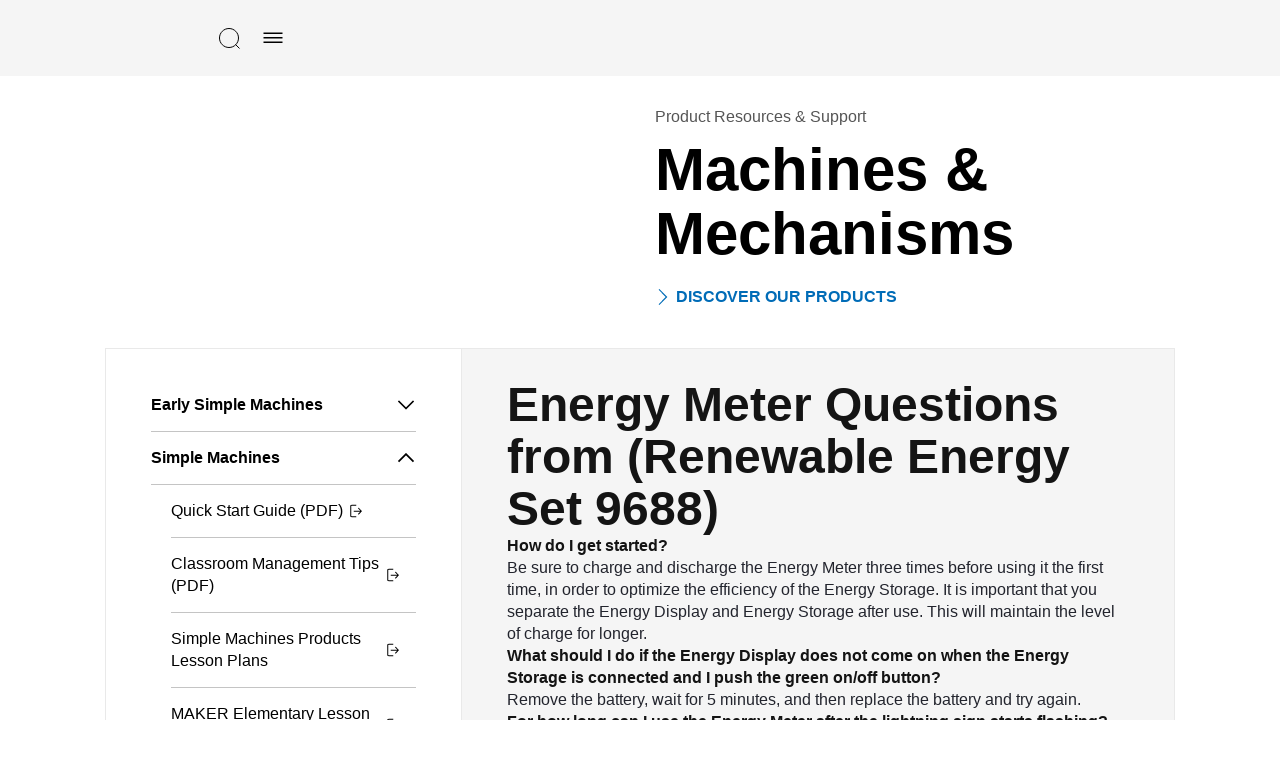

--- FILE ---
content_type: text/html; charset=UTF-8
request_url: https://education.lego.com/it-it/product-resources/machines-and-mechanisms/simple-machines/faqs/
body_size: 19011
content:
<!DOCTYPE html><html dir="ltr" lang="it-it"><head><meta charSet="utf-8"/><meta http-equiv="x-ua-compatible" content="ie=edge"/><meta name="viewport" content="width=device-width, initial-scale=1, shrink-to-fit=no"/><meta name="generator" content="Gatsby 5.15.0"/><meta data-react-helmet="true" content="Machine &amp; Mechanism Product Support Page" name="description"/><meta data-react-helmet="true" content="Machine &amp; Mechanism, Simple Powered Machines, Early simple machines, simple machines, product support" name="keywords"/><meta data-react-helmet="true" content="width=device-width,initial-scale=1,shrink-to-fit=no,viewport-fit=cover" name="viewport"/><meta data-react-helmet="true" content="website" property="og:type"/><meta data-react-helmet="true" content="LEGO® Education" property="og:site_name"/><meta data-react-helmet="true" content="it_IT" property="og:locale"/><meta data-react-helmet="true" content="Machine &amp; Mechanism" property="og:title"/><meta data-react-helmet="true" content="Machine &amp; Mechanism Product Support Page" property="og:description"/><meta content="width=device-width, initial-scale=1.0, viewport-fit=cover" name="viewport"/><link data-identity="gatsby-global-css" href="/styles.1d6275c4227d58d96f7b.css" rel="stylesheet" type="text/css"/><title data-react-helmet="true">Machine &amp; Mechanism</title><link data-react-helmet="true" href="/humans.txt" rel="author"/><link data-react-helmet="true" href="https://education.lego.com/it-it/product-resources/machines-and-mechanisms/simple-machines/faqs/" rel="canonical"/><style data-react-helmet="true" type="text/css">
  @font-face {
    font-family: 'LEGO Typewell';
    font-style: normal;
    font-weight: 900;
    src: url('https://assets.education.lego.com/_/fonts/LEGOTypewell/LEGOTypewell-Black.woff2') format('woff2'),
      url('https://assets.education.lego.com/_/fonts/LEGOTypewell/LEGOTypewell-Black.woff') format('woff'),
  }

  @font-face {
    font-family: 'LEGO Typewell';
    font-style: italic;
    font-weight: 900;
    src: url('https://assets.education.lego.com/_/fonts/LEGOTypewell/LEGOTypewell-BlackItalic.woff2') format('woff2'),
      url('https://assets.education.lego.com/_/fonts/LEGOTypewell/LEGOTypewell-BlackItalic.woff') format('woff'),
  }

  @font-face {
    font-family: 'LEGO Typewell';
    font-style: normal;
    font-weight: bold;
    src: url('https://assets.education.lego.com/_/fonts/LEGOTypewell/LEGOTypewell-Bold.woff2') format('woff2'),
      url('https://assets.education.lego.com/_/fonts/LEGOTypewell/LEGOTypewell-Bold.woff') format('woff'),
  }

  @font-face {
    font-family: 'LEGO Typewell';
    font-style: italic;
    font-weight: bold;
    src: url('https://assets.education.lego.com/_/fonts/LEGOTypewell/LEGOTypewell-BoldItalic.woff2') format('woff2'),
      url('https://assets.education.lego.com/_/fonts/LEGOTypewell/LEGOTypewell-BoldItalic.woff') format('woff'),
  }

  @font-face {
    font-family: 'LEGO Typewell';
    font-style: italic;
    font-weight: normal;
    src: url('https://assets.education.lego.com/_/fonts/LEGOTypewell/LEGOTypewell-Italic.woff2') format('woff2'),
      url('https://assets.education.lego.com/_/fonts/LEGOTypewell/LEGOTypewell-Italic.woff') format('woff'),
  }

  @font-face {
    font-family: 'LEGO Typewell';
    font-style: normal;
    font-weight: 300;
    src: url('https://assets.education.lego.com/_/fonts/LEGOTypewell/LEGOTypewell-Light.woff2') format('woff2'),
      url('https://assets.education.lego.com/_/fonts/LEGOTypewell/LEGOTypewell-Light.woff') format('woff'),
  }

  @font-face {
    font-family: 'LEGO Typewell';
    font-style: italic;
    font-weight: 300;
    src: url('https://assets.education.lego.com/_/fonts/LEGOTypewell/LEGOTypewell-LightItalic.woff2') format('woff2'),
      url('https://assets.education.lego.com/_/fonts/LEGOTypewell/LEGOTypewell-LightItalic.woff') format('woff'),
  }

  @font-face {
    font-family: 'LEGO Typewell';
    font-style: normal;
    font-weight: 500;
    src: url('https://assets.education.lego.com/_/fonts/LEGOTypewell/LEGOTypewell-Medium.woff2') format('woff2'),
      url('https://assets.education.lego.com/_/fonts/LEGOTypewell/LEGOTypewell-Medium.woff') format('woff'),
  }

  @font-face {
    font-family: 'LEGO Typewell';
    font-style: italic;
    font-weight: 500;
    src: url('https://assets.education.lego.com/_/fonts/LEGOTypewell/LEGOTypewell-MediumItalic.woff2') format('woff2'),
      url('https://assets.education.lego.com/_/fonts/LEGOTypewell/LEGOTypewell-MediumItalic.woff') format('woff'),
  }

  @font-face {
    font-family: 'LEGO Typewell';
    font-style: normal;
    font-weight: normal;
    src: url('https://assets.education.lego.com/_/fonts/LEGOTypewell/LEGOTypewell-Regular.woff2') format('woff2'),
      url('https://assets.education.lego.com/_/fonts/LEGOTypewell/LEGOTypewell-Regular.woff') format('woff'),
  }

  html {
    font-family: LEGO Typewell, Sans-Serif;
    font-weight: normal;
  }

  html *,
  html *:after,
  html *:before {
    font-family: LEGO Typewell, Sans-Serif;
    box-sizing: border-box;
  }

  a {
    text-decoration: none;
    color: inherit;
  }

  *:focus {
    outline: thin dotted #555555;
    outline-offset: 2px;
  }

  body {
    margin: 0;
  }

  svg[color] > *[fill] {
    fill: currentColor;
  }
  
  svg[color] > *[stroke] {
    stroke: currentColor;
  }

  .blockScroll {
    left: 0;
    right: 0;
    position: fixed;
    overflow-y: scroll;
  }

  @media print {
    @page {
      size: auto;
      margin: 10mm 15mm 10mm 15mm;
    }
    * {
      color: black !important;
      fill: black !important;
    }
  }
</style><style data-styled="" data-styled-version="5.3.3"></style><link rel="icon" href="/favicon-32x32.png?v=6e7c418ebc93873d88e89657eb7cc705" type="image/png"/><link rel="manifest" href="/manifest.webmanifest" crossorigin="anonymous"/><link rel="apple-touch-icon" sizes="48x48" href="/icons/icon-48x48.png?v=6e7c418ebc93873d88e89657eb7cc705"/><link rel="apple-touch-icon" sizes="72x72" href="/icons/icon-72x72.png?v=6e7c418ebc93873d88e89657eb7cc705"/><link rel="apple-touch-icon" sizes="96x96" href="/icons/icon-96x96.png?v=6e7c418ebc93873d88e89657eb7cc705"/><link rel="apple-touch-icon" sizes="144x144" href="/icons/icon-144x144.png?v=6e7c418ebc93873d88e89657eb7cc705"/><link rel="apple-touch-icon" sizes="192x192" href="/icons/icon-192x192.png?v=6e7c418ebc93873d88e89657eb7cc705"/><link rel="apple-touch-icon" sizes="256x256" href="/icons/icon-256x256.png?v=6e7c418ebc93873d88e89657eb7cc705"/><link rel="apple-touch-icon" sizes="384x384" href="/icons/icon-384x384.png?v=6e7c418ebc93873d88e89657eb7cc705"/><link rel="apple-touch-icon" sizes="512x512" href="/icons/icon-512x512.png?v=6e7c418ebc93873d88e89657eb7cc705"/><style data-styled="" data-styled-version="5.3.11">.hopZtv{-webkit-user-select:none;-moz-user-select:none;-ms-user-select:none;user-select:none;background:none;border:none;border-radius:0px;padding:0;cursor:pointer;}/*!sc*/
.hopZtv:focus,.hopZtv:active{border-radius:0px;}/*!sc*/
data-styled.g1[id="sc-aXZVg"]{content:"hopZtv,"}/*!sc*/
.gwamsx .sc-gEvEer{display:none;}/*!sc*/
.iIkFKC .sc-gEvEer{display:block;}/*!sc*/
data-styled.g3[id="sc-eqUAAy"]{content:"gwamsx,iIkFKC,"}/*!sc*/
.MLanl{height:24px;width:24px;-webkit-flex:none;-ms-flex:none;flex:none;}/*!sc*/
.hlUpoh{height:16px;width:16px;-webkit-flex:none;-ms-flex:none;flex:none;}/*!sc*/
.dbQSpJ{height:20px;width:20px;-webkit-flex:none;-ms-flex:none;flex:none;}/*!sc*/
data-styled.g20[id="sc-eldPxv"]{content:"MLanl,hlUpoh,dbQSpJ,"}/*!sc*/
.kiVWlr{width:100%;padding-right:0px;padding-left:0px;margin-right:auto;margin-left:auto;}/*!sc*/
@media (min-width:560px){.kiVWlr{max-width:768px;}}/*!sc*/
@media (min-width:730px){.kiVWlr{max-width:1024px;}}/*!sc*/
@media (min-width:1024px){.kiVWlr{max-width:1440px;}}/*!sc*/
@media (min-width:1306px){.kiVWlr{max-width:1920px;}}/*!sc*/
data-styled.g27[id="sc-hzhJZQ"]{content:"kiVWlr,"}/*!sc*/
.dflJhY{display:-ms-flexbox;display:-webkit-box;display:-webkit-flex;display:-ms-flexbox;display:flex;-ms-flex-wrap:wrap;-webkit-flex-wrap:wrap;-ms-flex-wrap:wrap;flex-wrap:wrap;margin-right:-0px;margin-left:-0px;}/*!sc*/
data-styled.g28[id="sc-fHjqPf"]{content:"dflJhY,"}/*!sc*/
.copKyJ{position:relative;width:100%;min-height:1px;padding-right:15px;padding-left:15px;}/*!sc*/
.hqhOIF{position:relative;width:100%;min-height:1px;padding-right:15px;padding-left:15px;}/*!sc*/
@media (min-width:730px){.hqhOIF{-ms-flex:0 0 50%;-webkit-flex:0 0 50%;-ms-flex:0 0 50%;flex:0 0 50%;max-width:50%;}}/*!sc*/
.juzlTg{position:relative;width:100%;min-height:1px;padding-right:15px;padding-left:15px;}/*!sc*/
@media (min-width:730px){.juzlTg{-ms-flex:0 0 33.333333333333336%;-webkit-flex:0 0 33.333333333333336%;-ms-flex:0 0 33.333333333333336%;flex:0 0 33.333333333333336%;max-width:33.333333333333336%;}}/*!sc*/
.VDSvP{position:relative;width:100%;min-height:1px;padding-right:15px;padding-left:15px;}/*!sc*/
@media (min-width:730px){.VDSvP{-ms-flex:0 0 66.66666666666667%;-webkit-flex:0 0 66.66666666666667%;-ms-flex:0 0 66.66666666666667%;flex:0 0 66.66666666666667%;max-width:66.66666666666667%;}}/*!sc*/
data-styled.g29[id="sc-hmdomO"]{content:"copKyJ,hqhOIF,juzlTg,VDSvP,"}/*!sc*/
html{-webkit-box-sizing:border-box;box-sizing:border-box;-ms-overflow-style:scrollbar;}/*!sc*/
*,*::before,*::after{-webkit-box-sizing:inherit;box-sizing:inherit;}/*!sc*/
data-styled.g30[id="sc-global-czSCUT1"]{content:"sc-global-czSCUT1,"}/*!sc*/
.gGQLGm{padding-left:9px;padding-right:9px;}/*!sc*/
@media (min-width:720px){.gGQLGm{padding-left:33px;padding-right:33px;}}/*!sc*/
@media (min-width:1024px){.gGQLGm{padding-left:7%;padding-right:7%;}}/*!sc*/
@media (min-width:1920px){.gGQLGm{padding-left:138px;padding-right:138px;}}/*!sc*/
data-styled.g31[id="sc-bXCLTC"]{content:"gGQLGm,"}/*!sc*/
.eOCJe{max-width:640px;}/*!sc*/
.eOCJe sup{line-height:0.8;}/*!sc*/
.eOCJe p,.eOCJe li{font-size:16px;line-height:22px;color:#555555;-webkit-letter-spacing:0px;-moz-letter-spacing:0px;-ms-letter-spacing:0px;letter-spacing:0px;font-style:normal;font-weight:400;color:#22242D;}/*!sc*/
.eOCJe li.is-checkbox{list-style:none;}/*!sc*/
html:not([dir='rtl']) .sc-jnOGJG input[type='checkbox']{margin-right:10px;}/*!sc*/
html[dir='rtl'] .sc-jnOGJG input[type='checkbox']{margin-left:10px;}/*!sc*/
.eOCJe a{color:#006cb7;-webkit-text-decoration:none;text-decoration:none;font-weight:500;}/*!sc*/
.eOCJe a:hover{color:#00528c;-webkit-text-decoration:none;text-decoration:none;}/*!sc*/
.eOCJe a sup{display:inline-block;border-bottom:1px solid;}/*!sc*/
.eOCJe h1{font-size:60px;line-height:64px;color:#000000;-webkit-letter-spacing:0px;-moz-letter-spacing:0px;-ms-letter-spacing:0px;letter-spacing:0px;font-style:normal;font-weight:bold;color:#141414;}/*!sc*/
@media screen and (max-width:767px){.eOCJe h1{font-size:48px;line-height:52px;}}/*!sc*/
.eOCJe h2{font-size:48px;line-height:52px;color:#000000;font-style:normal;font-weight:bold;color:#141414;}/*!sc*/
@media screen and (max-width:767px){.eOCJe h2{font-size:34px;line-height:38px;}}/*!sc*/
.eOCJe h3{font-size:34px;line-height:38px;color:#000000;-webkit-letter-spacing:0px;-moz-letter-spacing:0px;-ms-letter-spacing:0px;letter-spacing:0px;font-style:normal;font-weight:bold;color:#141414;}/*!sc*/
@media screen and (max-width:767px){.eOCJe h3{font-size:24px;line-height:28px;}}/*!sc*/
.eOCJe h4{font-size:24px;line-height:28px;color:#000000;-webkit-letter-spacing:0px;-moz-letter-spacing:0px;-ms-letter-spacing:0px;letter-spacing:0px;font-style:normal;font-weight:bold;color:#141414;}/*!sc*/
@media screen and (max-width:767px){.eOCJe h4{font-size:20px;line-height:24px;}}/*!sc*/
.eOCJe h5{font-size:20px;line-height:24px;color:#000000;-webkit-letter-spacing:0px;-moz-letter-spacing:0px;-ms-letter-spacing:0px;letter-spacing:0px;font-style:normal;font-weight:bold;color:#141414;}/*!sc*/
@media screen and (max-width:767px){.eOCJe h5{font-size:16px;line-height:22px;}}/*!sc*/
.eOCJe h6{font-size:16px;line-height:22px;color:#000000;-webkit-letter-spacing:0px;-moz-letter-spacing:0px;-ms-letter-spacing:0px;letter-spacing:0px;font-style:normal;font-weight:bold;color:#141414;}/*!sc*/
.eOCJe strong{font-size:16px;line-height:22px;color:#000000;-webkit-letter-spacing:0px;-moz-letter-spacing:0px;-ms-letter-spacing:0px;letter-spacing:0px;font-style:normal;font-weight:bold;color:#141414;}/*!sc*/
data-styled.g70[id="sc-jnOGJG"]{content:"eOCJe,"}/*!sc*/
@media print{.elunoy{display:none;}}/*!sc*/
data-styled.g88[id="sc-jGKxIK"]{content:"elunoy,"}/*!sc*/
.dXinjL{z-index:1;background-color:#f5f5f5;}/*!sc*/
data-styled.g89[id="sc-guJBdh"]{content:"dXinjL,"}/*!sc*/
.jgihYT{max-width:100%;position:relative;display:-webkit-inline-box;display:-webkit-inline-flex;display:-ms-inline-flexbox;display:inline-flex;-webkit-align-items:center;-webkit-box-align:center;-ms-flex-align:center;align-items:center;-webkit-flex:none;-ms-flex:none;flex:none;background:none;border:none;outline-offset:2px;cursor:pointer;-webkit-transition:0.3s ease-in-out;transition:0.3s ease-in-out;padding:10px;text-transform:uppercase;cursor:pointer;}/*!sc*/
.jgihYT,.jgihYT > span{font-size:16px;line-height:22px;-webkit-letter-spacing:0px;-moz-letter-spacing:0px;-ms-letter-spacing:0px;letter-spacing:0px;font-style:normal;font-weight:bold;color:#006CB7;-webkit-letter-spacing:0px;-moz-letter-spacing:0px;-ms-letter-spacing:0px;letter-spacing:0px;}/*!sc*/
.jgihYT > svg:not(.svg-icon){fill:#006CB7;pointer-events:none;}/*!sc*/
.jgihYT > svg.svg-icon > path[stroke]{stroke:#006CB7;}/*!sc*/
.jgihYT > svg.svg-icon > path[fill]{fill:#006CB7;}/*!sc*/
.jgihYT > svg:first-child{margin-right:5px;}/*!sc*/
.jgihYT > svg:last-child{margin-left:5px;}/*!sc*/
.jgihYT > svg:only-child{margin:0;}/*!sc*/
.jgihYT:disabled{cursor:not-allowed;-webkit-user-select:none;-moz-user-select:none;-ms-user-select:none;user-select:none;}/*!sc*/
.jgihYT:disabled > span{color:#c4c4c4;}/*!sc*/
.jgihYT:disabled > svg:not(.svg-icon){fill:#c4c4c4;}/*!sc*/
.jgihYT:disabled > svg.svg-icon > path[fill]{fill:#c4c4c4;}/*!sc*/
.jgihYT:disabled > svg.svg-icon > path[stroke]{stroke:#c4c4c4;}/*!sc*/
.jgihYT.is-loading > *:not(.loading){visibility:hidden;}/*!sc*/
.jgihYT:not(:disabled):hover,.jgihYT:not(:disabled):hover > span{color:rgba(0,97,165,1);}/*!sc*/
.jgihYT:not(:disabled):hover > svg:not(.svg-icon){fill:rgba(0,97,165,1);}/*!sc*/
.jgihYT:not(:disabled):hover > svg.svg-icon > path[stroke]{stroke:rgba(0,97,165,1);}/*!sc*/
.jgihYT:not(:disabled):hover > svg.svg-icon > path[fill]{fill:rgba(0,97,165,1);}/*!sc*/
.jgihYT:not(:disabled):active,.jgihYT:not(:disabled):active > span{color:rgba(0,76,128,1);}/*!sc*/
.jgihYT:not(:disabled):active > svg:not(.svg-icon){fill:rgba(0,76,128,1);}/*!sc*/
.jgihYT:not(:disabled):active > svg.svg-icon > path[stroke]{stroke:rgba(0,76,128,1);}/*!sc*/
.jgihYT:not(:disabled):active > svg.svg-icon > path[fill]{fill:rgba(0,76,128,1);}/*!sc*/
.kAgAv{max-width:100%;cursor:pointer;}/*!sc*/
data-styled.g95[id="sc-9qvm5-1"]{content:"jgihYT,kAgAv,"}/*!sc*/
.gEPMmR{position:relative;display:-webkit-inline-box;display:-webkit-inline-flex;display:-ms-inline-flexbox;display:inline-flex;-webkit-align-items:center;-webkit-box-align:center;-ms-flex-align:center;align-items:center;-webkit-flex:none;-ms-flex:none;flex:none;background:none;border:none;outline-offset:2px;cursor:pointer;-webkit-transition:0.3s ease-in-out;transition:0.3s ease-in-out;padding:10px;text-transform:uppercase;}/*!sc*/
.gEPMmR,.gEPMmR > span{font-size:16px;line-height:22px;-webkit-letter-spacing:0px;-moz-letter-spacing:0px;-ms-letter-spacing:0px;letter-spacing:0px;font-style:normal;font-weight:bold;color:#000000;-webkit-letter-spacing:0px;-moz-letter-spacing:0px;-ms-letter-spacing:0px;letter-spacing:0px;}/*!sc*/
.gEPMmR > svg:not(.svg-icon){fill:#000000;pointer-events:none;}/*!sc*/
.gEPMmR > svg.svg-icon > path[stroke]{stroke:#000000;}/*!sc*/
.gEPMmR > svg.svg-icon > path[fill]{fill:#000000;}/*!sc*/
.gEPMmR > svg:first-child{margin-right:5px;}/*!sc*/
.gEPMmR > svg:last-child{margin-left:5px;}/*!sc*/
.gEPMmR > svg:only-child{margin:0;}/*!sc*/
.gEPMmR:disabled{cursor:not-allowed;-webkit-user-select:none;-moz-user-select:none;-ms-user-select:none;user-select:none;}/*!sc*/
.gEPMmR:disabled > span{color:#c4c4c4;}/*!sc*/
.gEPMmR:disabled > svg:not(.svg-icon){fill:#c4c4c4;}/*!sc*/
.gEPMmR:disabled > svg.svg-icon > path[fill]{fill:#c4c4c4;}/*!sc*/
.gEPMmR:disabled > svg.svg-icon > path[stroke]{stroke:#c4c4c4;}/*!sc*/
.gEPMmR.is-loading > *:not(.loading){visibility:hidden;}/*!sc*/
.gEPMmR:not(:disabled):hover,.gEPMmR:not(:disabled):hover > span{color:rgba(51,51,51,1);}/*!sc*/
.gEPMmR:not(:disabled):hover > svg:not(.svg-icon){fill:rgba(51,51,51,1);}/*!sc*/
.gEPMmR:not(:disabled):hover > svg.svg-icon > path[stroke]{stroke:rgba(51,51,51,1);}/*!sc*/
.gEPMmR:not(:disabled):hover > svg.svg-icon > path[fill]{fill:rgba(51,51,51,1);}/*!sc*/
.gEPMmR:not(:disabled):active,.gEPMmR:not(:disabled):active > span{color:rgba(102,102,102,1);}/*!sc*/
.gEPMmR:not(:disabled):active > svg:not(.svg-icon){fill:rgba(102,102,102,1);}/*!sc*/
.gEPMmR:not(:disabled):active > svg.svg-icon > path[stroke]{stroke:rgba(102,102,102,1);}/*!sc*/
.gEPMmR:not(:disabled):active > svg.svg-icon > path[fill]{fill:rgba(102,102,102,1);}/*!sc*/
.gEPMmR:hover path{stroke:var(--ntro1b5) !important;}/*!sc*/
data-styled.g144[id="sc-r3c4l9-3"]{content:"gEPMmR,"}/*!sc*/
html:not([dir='rtl']) .sc-1rc46aw-0 > a{padding-left:30px;}/*!sc*/
html[dir='rtl'] .sc-1rc46aw-0 > a{padding-right:30px;}/*!sc*/
data-styled.g145[id="sc-1rc46aw-0"]{content:"dsGYyx,"}/*!sc*/
.kNmnMY{position:fixed;background:#f5f5f5;visibility:hidden;opacity:0;z-index:2;-webkit-transition:0.25s ease-out;transition:0.25s ease-out;-webkit-transform:translateY(-100%);-ms-transform:translateY(-100%);transform:translateY(-100%);top:0px;left:0;right:0;bottom:0;display:-webkit-box;display:-webkit-flex;display:-ms-flexbox;display:flex;-webkit-flex-direction:column;-ms-flex-direction:column;flex-direction:column;}/*!sc*/
@media screen and (min-width:1024px){.kNmnMY{padding-left:7%;padding-right:7%;}}/*!sc*/
data-styled.g146[id="sc-16c1uzg-0"]{content:"kNmnMY,"}/*!sc*/
.ORkTS{padding:12px 16px;margin-top:24px;padding-top:0px;width:100%;height:100%;overflow-y:auto;display:-webkit-box;display:-webkit-flex;display:-ms-flexbox;display:flex;-webkit-flex-direction:column;-ms-flex-direction:column;flex-direction:column;gap:24px;}/*!sc*/
data-styled.g147[id="sc-16c1uzg-1"]{content:"ORkTS,"}/*!sc*/
.dtPlkT{position:relative;display:-webkit-inline-box;display:-webkit-inline-flex;display:-ms-inline-flexbox;display:inline-flex;-webkit-align-items:center;-webkit-box-align:center;-ms-flex-align:center;align-items:center;-webkit-flex:none;-ms-flex:none;flex:none;background:none;border:none;outline-offset:2px;cursor:pointer;-webkit-transition:0.3s ease-in-out;transition:0.3s ease-in-out;padding:10px;text-transform:uppercase;}/*!sc*/
.dtPlkT,.dtPlkT > span{font-size:16px;line-height:22px;-webkit-letter-spacing:0px;-moz-letter-spacing:0px;-ms-letter-spacing:0px;letter-spacing:0px;font-style:normal;font-weight:bold;color:#000000;-webkit-letter-spacing:0px;-moz-letter-spacing:0px;-ms-letter-spacing:0px;letter-spacing:0px;}/*!sc*/
.dtPlkT > svg:not(.svg-icon){fill:#000000;pointer-events:none;}/*!sc*/
.dtPlkT > svg.svg-icon > path[stroke]{stroke:#000000;}/*!sc*/
.dtPlkT > svg.svg-icon > path[fill]{fill:#000000;}/*!sc*/
.dtPlkT > svg:first-child{margin-right:5px;}/*!sc*/
.dtPlkT > svg:last-child{margin-left:5px;}/*!sc*/
.dtPlkT > svg:only-child{margin:0;}/*!sc*/
.dtPlkT:disabled{cursor:not-allowed;-webkit-user-select:none;-moz-user-select:none;-ms-user-select:none;user-select:none;}/*!sc*/
.dtPlkT:disabled > span{color:#c4c4c4;}/*!sc*/
.dtPlkT:disabled > svg:not(.svg-icon){fill:#c4c4c4;}/*!sc*/
.dtPlkT:disabled > svg.svg-icon > path[fill]{fill:#c4c4c4;}/*!sc*/
.dtPlkT:disabled > svg.svg-icon > path[stroke]{stroke:#c4c4c4;}/*!sc*/
.dtPlkT.is-loading > *:not(.loading){visibility:hidden;}/*!sc*/
.dtPlkT:not(:disabled):hover,.dtPlkT:not(:disabled):hover > span{color:rgba(51,51,51,1);}/*!sc*/
.dtPlkT:not(:disabled):hover > svg:not(.svg-icon){fill:rgba(51,51,51,1);}/*!sc*/
.dtPlkT:not(:disabled):hover > svg.svg-icon > path[stroke]{stroke:rgba(51,51,51,1);}/*!sc*/
.dtPlkT:not(:disabled):hover > svg.svg-icon > path[fill]{fill:rgba(51,51,51,1);}/*!sc*/
.dtPlkT:not(:disabled):active,.dtPlkT:not(:disabled):active > span{color:rgba(102,102,102,1);}/*!sc*/
.dtPlkT:not(:disabled):active > svg:not(.svg-icon){fill:rgba(102,102,102,1);}/*!sc*/
.dtPlkT:not(:disabled):active > svg.svg-icon > path[stroke]{stroke:rgba(102,102,102,1);}/*!sc*/
.dtPlkT:not(:disabled):active > svg.svg-icon > path[fill]{fill:rgba(102,102,102,1);}/*!sc*/
data-styled.g149[id="sc-16c1uzg-3"]{content:"dtPlkT,"}/*!sc*/
html:not([dir='rtl']) .sc-mh532y-0{margin:30px 0px;}/*!sc*/
html[dir='rtl'] .sc-mh532y-0{margin:30px 0px;}/*!sc*/
data-styled.g250[id="sc-mh532y-0"]{content:"VwCHB,"}/*!sc*/
.eCfFeY{font-size:16px;line-height:22px;color:#555555;-webkit-letter-spacing:0px;-moz-letter-spacing:0px;-ms-letter-spacing:0px;letter-spacing:0px;font-style:normal;font-weight:400;}/*!sc*/
data-styled.g251[id="sc-mh532y-1"]{content:"eCfFeY,"}/*!sc*/
.tIQEn{font-size:60px;line-height:64px;color:#000000;-webkit-letter-spacing:0px;-moz-letter-spacing:0px;-ms-letter-spacing:0px;letter-spacing:0px;font-style:normal;font-weight:bold;}/*!sc*/
@media screen and (max-width:767px){.tIQEn{font-size:48px;line-height:52px;}}/*!sc*/
html:not([dir='rtl']) .sc-mh532y-2{margin:10px 0px;}/*!sc*/
html[dir='rtl'] .sc-mh532y-2{margin:10px 0px;}/*!sc*/
data-styled.g252[id="sc-mh532y-2"]{content:"tIQEn,"}/*!sc*/
html:not([dir='rtl']) .sc-mh532y-3{padding-left:0px;}/*!sc*/
html[dir='rtl'] .sc-mh532y-3{padding-right:0px;}/*!sc*/
data-styled.g253[id="sc-mh532y-3"]{content:"ca-DMWS,"}/*!sc*/
.jkOCye{width:100%;text-align:left;}/*!sc*/
.jkOCye button{display:-webkit-box;display:-webkit-flex;display:-ms-flexbox;display:flex;-webkit-align-items:center;-webkit-box-align:center;-ms-flex-align:center;align-items:center;width:100%;}/*!sc*/
.jkOCye button svg{margin-left:auto;}/*!sc*/
.sc-17i7al1-0 + .sc-17i7al1-0{border-top:0;}/*!sc*/
data-styled.g254[id="sc-17i7al1-0"]{content:"jkOCye,"}/*!sc*/
.bvCKzH{list-style:none;font-size:16px;line-height:22px;-webkit-letter-spacing:0px;-moz-letter-spacing:0px;-ms-letter-spacing:0px;letter-spacing:0px;font-style:normal;font-weight:400;border-top:1px solid #c4c4c4;}/*!sc*/
html:not([dir='rtl']) .sc-17i7al1-1{padding:0px;}/*!sc*/
html[dir='rtl'] .sc-17i7al1-1{padding:0px;}/*!sc*/
html:not([dir='rtl']) .sc-17i7al1-1{padding-left:20px;}/*!sc*/
html[dir='rtl'] .sc-17i7al1-1{padding-right:20px;}/*!sc*/
data-styled.g255[id="sc-17i7al1-1"]{content:"bvCKzH,"}/*!sc*/
.cRHFq{border:none;}/*!sc*/
html:not([dir='rtl']) .sc-17i7al1-2{padding-left:0px;}/*!sc*/
html[dir='rtl'] .sc-17i7al1-2{padding-right:0px;}/*!sc*/
html:not([dir='rtl']) .sc-17i7al1-2{margin:10px;}/*!sc*/
html[dir='rtl'] .sc-17i7al1-2{margin:10px;}/*!sc*/
@media (min-width:600px){html:not([dir='rtl']) .sc-17i7al1-2{margin:15px;}html[dir='rtl'] .sc-17i7al1-2{margin:15px;}}/*!sc*/
@media screen and (min-width:1024px){html:not([dir='rtl']) .sc-17i7al1-2{margin:30px;}html[dir='rtl'] .sc-17i7al1-2{margin:30px;}}/*!sc*/
.cRHFq li:not(:last-child){border-bottom:1px solid #c4c4c4;}/*!sc*/
data-styled.g256[id="sc-17i7al1-2"]{content:"cRHFq,"}/*!sc*/
.fXabcV{display:-webkit-box;display:-webkit-flex;display:-ms-flexbox;display:flex;cursor:pointer;-webkit-align-items:center;-webkit-box-align:center;-ms-flex-align:center;align-items:center;-webkit-box-pack:justify;-webkit-justify-content:space-between;-ms-flex-pack:justify;justify-content:space-between;}/*!sc*/
html:not([dir='rtl']) .sc-17i7al1-3{padding:10px 0px;}/*!sc*/
html[dir='rtl'] .sc-17i7al1-3{padding:10px 0px;}/*!sc*/
@media screen and (min-width:768px){.fXabcV{display:none;}}/*!sc*/
data-styled.g257[id="sc-17i7al1-3"]{content:"fXabcV,"}/*!sc*/
@media screen and (max-width:767px){.jfTzYJ{display:none;}}/*!sc*/
data-styled.g258[id="sc-17i7al1-4"]{content:"jfTzYJ,"}/*!sc*/
.iPnCbq{display:-webkit-box;display:-webkit-flex;display:-ms-flexbox;display:flex;-webkit-align-items:center;-webkit-box-align:center;-ms-flex-align:center;align-items:center;text-align:left;}/*!sc*/
html:not([dir='rtl']) .sc-17i7al1-5{padding:15px 0px;}/*!sc*/
html[dir='rtl'] .sc-17i7al1-5{padding:15px 0px;}/*!sc*/
html:not([dir='rtl']) .sc-17i7al1-5{padding-right:15px;}/*!sc*/
html[dir='rtl'] .sc-17i7al1-5{padding-left:15px;}/*!sc*/
html:not([dir='rtl']) .sc-17i7al1-5 svg{margin-left:5px;}/*!sc*/
html[dir='rtl'] .sc-17i7al1-5 svg{margin-right:5px;}/*!sc*/
.iPnCbq.active{color:#0090f5;}/*!sc*/
data-styled.g259[id="sc-17i7al1-5"]{content:"iPnCbq,"}/*!sc*/
.iljDLY{display:-webkit-box;display:-webkit-flex;display:-ms-flexbox;display:flex;-webkit-align-items:center;-webkit-box-align:center;-ms-flex-align:center;align-items:center;text-align:left;}/*!sc*/
html:not([dir='rtl']) .sc-17i7al1-7{padding:15px 0px;}/*!sc*/
html[dir='rtl'] .sc-17i7al1-7{padding:15px 0px;}/*!sc*/
html:not([dir='rtl']) .sc-17i7al1-7{padding-right:15px;}/*!sc*/
html[dir='rtl'] .sc-17i7al1-7{padding-left:15px;}/*!sc*/
html:not([dir='rtl']) .sc-17i7al1-7 svg{margin-left:5px;}/*!sc*/
html[dir='rtl'] .sc-17i7al1-7 svg{margin-right:5px;}/*!sc*/
.iljDLY.active{color:#0090f5;}/*!sc*/
data-styled.g261[id="sc-17i7al1-7"]{content:"iljDLY,"}/*!sc*/
.hXXjlx{display:-webkit-box;display:-webkit-flex;display:-ms-flexbox;display:flex;-webkit-align-items:center;-webkit-box-align:center;-ms-flex-align:center;align-items:center;text-align:left;font-size:16px;line-height:22px;-webkit-letter-spacing:0px;-moz-letter-spacing:0px;-ms-letter-spacing:0px;letter-spacing:0px;font-style:normal;font-weight:bold;}/*!sc*/
html:not([dir='rtl']) .sc-17i7al1-8{padding:15px 0px;}/*!sc*/
html[dir='rtl'] .sc-17i7al1-8{padding:15px 0px;}/*!sc*/
html:not([dir='rtl']) .sc-17i7al1-8{padding-right:15px;}/*!sc*/
html[dir='rtl'] .sc-17i7al1-8{padding-left:15px;}/*!sc*/
html:not([dir='rtl']) .sc-17i7al1-8 svg{margin-left:5px;}/*!sc*/
html[dir='rtl'] .sc-17i7al1-8 svg{margin-right:5px;}/*!sc*/
.hXXjlx.active{color:#0090f5;}/*!sc*/
data-styled.g262[id="sc-17i7al1-8"]{content:"hXXjlx,"}/*!sc*/
.dkzXAN{border-right:1px solid #e9e9e9;}/*!sc*/
data-styled.g272[id="sc-1unrtxs-0"]{content:"dkzXAN,"}/*!sc*/
.kOiQPt{background:#f5f5f5;}/*!sc*/
html:not([dir='rtl']) .sc-1unrtxs-1{padding:10px;}/*!sc*/
html[dir='rtl'] .sc-1unrtxs-1{padding:10px;}/*!sc*/
@media (min-width:600px){html:not([dir='rtl']) .sc-1unrtxs-1{padding:30px;}html[dir='rtl'] .sc-1unrtxs-1{padding:30px;}}/*!sc*/
data-styled.g273[id="sc-1unrtxs-1"]{content:"kOiQPt,"}/*!sc*/
.flqUjC{border:1px solid #e9e9e9;}/*!sc*/
data-styled.g274[id="sc-1unrtxs-2"]{content:"flqUjC,"}/*!sc*/
</style><script>window.dataLayer = JSON.parse('{\"site\":{\"name\":\"legoeducation\",\"section\":\"legoeducation:product-resources\"},\"page\":{\"locale\":\"it-it\",\"events\":\"\"},\"cart\":{},\"login_status\":\"not available\",\"page_section\":\"legoeducation:product-resources\",\"page_type\":\"product-resources\",\"page_name\":\"legoeducation:product-resources:machines-and-mechanisms:simple-machines:faqs\",\"purchasing_as\":\"\",\"purchase_id\":\"\",\"order_payment_type\":\"\",\"order_subtotal\":\"\",\"order_shipping\":\"\",\"order_tax\":\"\",\"order_discount_code\":\"\",\"order_discount_amount\":\"\",\"search_term\":\"\",\"search_results\":\"\",\"search_area\":\"\"}');</script></head><body><div id="___gatsby"><div style="outline:none" tabindex="-1" id="gatsby-focus-wrapper"><div class="ntro1b0"><div id="stickyBarPortal"><a class="b9ybhg55s" href="#mainContent">Skip navigation</a><div class="sc-jGKxIK elunoy"><div class="sc-guJBdh dXinjL _1lnti4e0"><div class="sc-hzhJZQ sc-bXCLTC kiVWlr gGQLGm"><div class="sc-hmdomO copKyJ"><div class="_1lnti4e1 _1lnti4e3"><div class="_1lnti4e4 _1lnti4ee"><a aria-label="LEGO® Education" style="width:148px;min-width:148px;display:flex" href="/it-it/"><svg aria-label="LEGO education logo" fill="none" height="100%" role="img" viewBox="0 0 112 24" width="100%" xmlns="http://www.w3.org/2000/svg"><path d="M0.162659 0.1604V23.839H23.8421V0.1604H0.162659Z" fill="white"></path><path d="M0.162659 0.1604V23.839H23.8421V0.1604H0.162659ZM22.2664 10.003C22.1991 10.7771 22.0381 11.5395 21.7855 12.2738C20.9527 14.7479 19.9878 16.2813 17.7513 16.2813C17.0937 16.2813 15.9255 16.1062 15.4954 14.9356L15.3937 14.658L15.21 14.8902C14.525 15.7692 13.4748 16.286 12.3597 16.2923C11.5066 16.2962 10.8208 16.01 10.3782 15.4658L10.2562 15.3164L10.1272 15.4595C9.65334 15.9826 8.82915 16.2821 7.86421 16.2821C7.10649 16.2821 6.45277 16.0249 6.02269 15.558L5.90539 15.4306L5.78341 15.5541C5.30484 16.0374 4.55103 16.2806 3.60329 16.2579C2.45381 16.2305 1.75395 15.5893 1.73128 14.5407C1.69609 12.9252 3.26079 9.52518 3.90748 8.49143C4.32817 7.80096 4.90683 7.46628 5.67471 7.46628C6.19863 7.46628 6.55677 7.57575 6.76946 7.80096C6.96339 8.00583 7.0017 8.17865 7.01891 8.59465L7.0408 9.13264L7.32465 8.67519C8.01122 7.56871 9.14897 7.41623 10.2766 7.41623C11.0601 7.41623 11.7443 7.70399 12.0188 8.15049L12.1204 8.31471L12.2674 8.18959C12.9227 7.67037 13.7399 7.39903 14.575 7.42405C15.565 7.42405 16.2852 7.67037 16.7145 8.15597C16.8185 8.26622 16.9037 8.39369 16.9663 8.53209L17.0765 8.76355L17.2415 8.56806C17.8694 7.82442 18.728 7.44829 19.793 7.44829C20.636 7.44829 21.2764 7.67193 21.6956 8.11452C22.2195 8.66894 22.2945 9.44855 22.2648 10.0053L22.2664 10.003Z" fill="#FFED00"></path><path d="M0.162659 0.1604V23.839H23.8421V0.1604H0.162659ZM22.9334 10.9116C22.8263 11.7733 22.2437 13.3701 21.9341 14.0082C21.1044 15.7183 19.9948 17.0328 17.8577 17.0328C16.716 17.0328 15.7769 16.6684 15.228 15.9686C14.4358 16.6669 13.4138 17.0492 12.3566 17.0422C11.5957 17.0617 10.8513 16.8225 10.2445 16.3627C9.54465 16.8232 8.72046 17.0586 7.88219 17.0367C7.16983 17.0524 6.47075 16.842 5.88428 16.437C5.28686 16.8334 4.50333 17.0297 3.58453 17.0086C2.05501 16.9726 0.998577 16.0022 0.968862 14.5939C0.9282 12.7226 2.50464 9.29763 3.2475 8.11218C3.74327 7.23169 4.68084 6.69292 5.69113 6.70777C6.81951 6.70777 7.22847 7.03072 7.42944 7.44047C8.29976 6.70074 9.45394 6.65851 10.2758 6.65851C11.1829 6.65851 11.7513 6.89935 12.2362 7.28486C12.947 6.86729 13.761 6.65616 14.5852 6.67493C15.7534 6.67493 16.6206 6.94549 17.2259 7.54447C17.932 6.95722 18.8156 6.68901 19.8048 6.68901C21.113 6.68901 21.9732 7.16131 22.4791 7.8643C23.193 8.85582 23.0656 9.85439 22.9342 10.91L22.9334 10.9116Z" fill="#E3000B"></path><path d="M0 0V24H23.9992V0H0ZM23.6692 0.33077V23.6692H0.33077V0.33077H23.6692Z" fill="#181716"></path><path d="M22.8177 7.20108V7.03765H22.9287C23.0101 7.03765 23.0515 7.0658 23.0515 7.11819C23.0515 7.15963 23.0241 7.20029 22.942 7.20029H22.8177V7.20108ZM23.2157 7.53967L23.1469 7.42003C23.0867 7.31524 23.0703 7.29882 23.0194 7.28084V7.27771C23.1094 7.27536 23.1813 7.20108 23.1805 7.11115C23.1805 7.01653 23.1203 6.94459 22.9929 6.94459H22.6957V7.54045H22.8185V7.29648H22.8412C22.8935 7.29648 22.9147 7.30273 22.9389 7.32619C22.971 7.36138 22.9983 7.40048 23.0202 7.4427L23.0679 7.54045H23.2165L23.2157 7.53967ZM22.9225 6.77725C23.1774 6.77647 23.3854 6.98291 23.3862 7.23783C23.387 7.49275 23.1805 7.70075 22.9256 7.70153C22.6707 7.70231 22.4627 7.49588 22.4619 7.24096C22.4619 7.24096 22.4619 7.24017 22.4619 7.23939C22.4619 6.98525 22.6676 6.77882 22.9225 6.77803V6.77725ZM22.9225 6.66309C22.605 6.66309 22.3477 6.92113 22.3485 7.23861C22.3493 7.55609 22.6066 7.81335 22.924 7.81257C23.2407 7.81257 23.4972 7.55531 23.498 7.23861C23.498 6.92192 23.2423 6.66465 22.9256 6.66387C22.924 6.66387 22.9233 6.66387 22.9217 6.66387L22.9225 6.66309Z" fill="#181716"></path><path d="M19.7923 7.28152C18.5521 7.28152 17.6951 7.7726 17.1148 8.45994C17.0452 8.30746 16.9522 8.16749 16.838 8.0455C16.3642 7.50829 15.5994 7.25806 14.575 7.25806C13.7 7.23148 12.8445 7.51689 12.1603 8.0627C11.8593 7.57398 11.1422 7.25024 10.2774 7.25024C9.14743 7.25024 7.91584 7.40976 7.18548 8.58818C7.16828 8.16514 7.12996 7.93994 6.89147 7.68814C6.60214 7.38161 6.13374 7.30185 5.67708 7.30185C4.84507 7.30185 4.2195 7.66468 3.76909 8.4052C3.11537 9.44912 1.53189 12.8827 1.56786 14.546C1.59054 15.6204 2.31151 16.3945 3.60175 16.425C4.6097 16.4493 5.40026 16.1803 5.90306 15.672C6.35426 16.1623 7.04317 16.4493 7.86657 16.4493C8.78381 16.4493 9.70731 16.174 10.2523 15.5719C10.7114 16.1365 11.4347 16.4641 12.3636 16.4602C13.5288 16.4539 14.6259 15.9136 15.3429 14.9956C15.7253 16.0364 16.6957 16.45 17.7545 16.45C20.0761 16.45 21.0958 14.854 21.945 12.3299C22.2023 11.5815 22.3665 10.8035 22.4345 10.0153C22.5049 8.68749 21.9435 7.28387 19.7954 7.28387L19.7923 7.28152ZM4.34696 13.6264C5.54805 13.4176 5.84989 13.8524 5.81236 14.2543C5.69897 15.4577 4.59484 15.7275 3.63615 15.7048C2.94099 15.6876 2.31542 15.3701 2.29822 14.5624C2.26772 13.1502 3.7081 9.88233 4.38684 8.79853C4.69962 8.28478 5.08122 8.02986 5.69037 8.02986C6.26746 8.02986 6.40978 8.32622 6.40118 8.68045C6.37693 9.62585 4.8482 12.5027 4.34618 13.6264H4.34696ZM8.25834 12.5168C8.17858 12.7318 8.02844 13.1822 7.90645 13.66C8.29509 13.5466 8.69858 13.4942 9.10286 13.5052C9.67994 13.5192 10.049 13.7593 10.049 14.2355C10.049 15.392 8.77052 15.7322 7.88378 15.7322C6.90945 15.7322 6.05477 15.1778 6.05477 14.1127C6.05477 12.864 6.73195 10.9708 7.3669 9.7103C8.14652 8.16201 8.94334 7.95557 10.3165 7.95557C10.9201 7.95557 11.6145 8.21362 11.6145 8.78289C11.6145 9.57267 10.9459 9.87373 10.2828 9.91126C9.95676 9.93316 9.6299 9.93707 9.30304 9.92456C9.12241 10.2217 8.96992 10.5345 8.84794 10.8598C10.0756 10.687 10.5964 10.9661 10.3892 11.6762C10.1085 12.6356 9.27645 12.699 8.25834 12.5168ZM14.2982 9.53123C14.0026 9.54687 13.7344 9.71186 13.5874 9.96913C13.2316 10.4688 12.4606 12.4722 12.3402 13.2948C12.2581 13.8586 12.5013 13.9736 12.7671 13.9736C13.1933 13.9736 13.6719 13.5224 13.8353 12.7772C13.8353 12.7772 13.0228 12.7576 13.2473 12.0374C13.4646 11.3383 13.8775 11.1874 14.5617 11.1593C15.9098 11.1045 15.7769 12.1 15.669 12.6301C15.3187 14.3536 14.0918 15.7384 12.3566 15.7384C11.1688 15.7384 10.4306 15.0816 10.4306 13.8696C10.4306 13.0063 10.8591 11.6511 11.1985 10.8582C11.9211 9.16996 12.6788 7.9892 14.6094 7.9892C15.7675 7.9892 16.6816 8.4052 16.5471 9.49057C16.4486 10.2866 16.0498 10.755 15.3257 10.8113C15.1224 10.8269 14.2943 10.8066 14.5696 10.0223C14.6657 9.74783 14.7048 9.53279 14.2974 9.53279L14.2982 9.53123ZM21.5892 10.956C21.3531 12.0445 20.9613 13.0931 20.428 14.0705C19.6156 15.5328 18.6279 15.7369 17.7654 15.7267C16.9029 15.7166 15.9317 15.3983 15.9239 14.0674C15.9184 13.1126 16.3305 11.7645 16.6801 10.8809C17.29 9.27944 17.9124 7.97356 19.8806 7.99702C22.1773 8.02517 21.7683 10.0661 21.5892 10.9552V10.956ZM19.9518 9.95505C19.9276 10.5681 19.0283 13.0196 18.7093 13.5615C18.5709 13.7961 18.4152 13.99 18.1337 13.99C17.9422 13.9978 17.7803 13.8484 17.7725 13.6569C17.7725 13.6436 17.7725 13.6311 17.7725 13.6178C17.7545 13.0649 18.7703 10.2897 19.1175 9.8401C19.2222 9.65243 19.4271 9.5453 19.6406 9.56564C19.9283 9.56798 19.9581 9.77598 19.951 9.95505H19.9518Z" fill="#181716"></path><path d="M50.1768 10.376H51.7157V12.4349C51.7157 13.808 52.7284 14.8441 54.0718 14.8441C55.4152 14.8441 56.4278 13.808 56.4278 12.4349V10.376H57.9667V16.078H56.4278V15.4165C55.8687 15.9936 55.0117 16.3298 54.0718 16.3298C51.9839 16.3298 50.2613 14.6611 50.1807 12.5866L50.1768 10.376Z" fill="black"></path><path d="M99.0668 11.8679C99.0668 9.40783 97.0649 7.40601 94.6049 7.40601C92.1448 7.40601 90.143 9.40783 90.143 11.8679H91.6819C91.6819 10.1992 92.9659 8.89173 94.6049 8.89173C96.2439 8.89173 97.5279 10.171 97.5279 11.8679H99.0668Z" fill="black"></path><path d="M88.0739 10.376H86.535V16.078H88.0739V10.376Z" fill="black"></path><path d="M82.5822 13.6202V6.45117H81.0464V13.6734C81.0464 14.9988 82.1247 16.0779 83.4509 16.0779H85.0977V14.5922H83.5541C83.0185 14.5922 82.5829 14.1566 82.5829 13.621L82.5822 13.6202Z" fill="black"></path><path d="M87.2966 3.90283C86.6976 3.90283 86.2292 4.37201 86.2292 4.97021C86.2292 5.56841 86.6781 6.05401 87.2966 6.05401C87.9152 6.05401 88.3804 5.58796 88.3804 4.97021C88.3804 4.35246 87.9245 3.90283 87.2966 3.90283Z" fill="black"></path><path d="M46.5893 6.45117V8.66413C45.8871 7.86496 44.8768 7.40517 43.6663 7.40517C41.2062 7.40517 39.2044 9.40699 39.2044 11.867C39.2044 14.3271 41.2062 16.3289 43.6663 16.3289C44.8775 16.3289 45.8871 15.8691 46.5893 15.07V16.0764H48.1282V6.45117H46.5893ZM43.6655 14.844C42.0038 14.844 40.7425 13.5365 40.7425 11.8678C40.7425 10.1991 41.978 8.89168 43.6655 8.89168C45.353 8.89168 46.5885 10.171 46.5885 11.8678C46.5885 13.2988 45.4711 14.844 43.6655 14.844Z" fill="black"></path><path d="M64.2389 16.3298C66.3971 16.3298 68.0236 14.8417 68.5201 13.1323H66.8976C66.663 13.6641 65.8974 14.844 64.2389 14.844V16.3298Z" fill="black"></path><path d="M59.777 11.8679C59.777 9.36873 61.8054 7.40601 64.2389 7.40601C66.3971 7.40601 68.0353 8.86984 68.5452 10.6871H66.9336C66.724 10.1006 65.8685 8.89173 64.2389 8.89173C62.5851 8.89173 61.3159 10.2133 61.3159 11.8679H59.777Z" fill="black"></path><path d="M110.1 8.29101V7.12354H110.386L110.681 8.05563L110.967 7.12354H111.247V8.29101H111.07V7.31121L110.769 8.29101H110.593L110.279 7.29713V8.29101H110.1ZM109.394 8.29101V7.29713H109.016V7.12354H109.97V7.29713H109.59V8.29101H109.395H109.394Z" fill="black"></path><path d="M77.1906 11.8679C77.1906 13.2989 76.0732 14.844 74.2676 14.844C72.6286 14.844 71.3446 13.5366 71.3446 11.8679C71.3446 10.1992 72.6286 8.89173 74.2676 8.89173C75.342 8.89173 76.246 9.42425 76.7527 10.257V8.24271C76.0927 7.70628 75.2458 7.40601 74.2676 7.40601C71.8075 7.40601 69.8057 9.40783 69.8057 11.8679C69.8057 14.3279 71.8075 16.3298 74.2676 16.3298C75.4789 16.3298 76.4884 15.87 77.1906 15.0708V16.0772H78.7295V11.3518H77.1499C77.1765 11.5183 77.1906 11.6904 77.1906 11.8671V11.8679Z" fill="black"></path><path d="M109.013 16.0781L109.009 11.1517C108.928 9.07794 107.205 7.40845 105.118 7.40845C104.397 7.40845 103.724 7.60707 103.198 7.95973V9.87085C103.618 9.27108 104.307 8.89339 105.118 8.89339C106.461 8.89339 107.474 9.92949 107.474 11.3026V16.0765H109.013V16.0781Z" fill="black"></path><path d="M102.762 13.324H101.223V16.078H102.762V13.324Z" fill="black"></path><path d="M46.0819 8.73221V8.72974H46.0794C46.0794 8.72974 46.0806 8.73097 46.0819 8.73221Z" fill="white"></path><path d="M38.1058 11.8679C38.1058 9.40783 36.1039 7.40601 33.6439 7.40601V8.89174C34.949 8.89174 36.0218 9.67526 36.4152 10.9006H31.3637C31.2354 11.204 31.1666 11.5324 31.1666 11.8679C31.1666 12.0438 31.1862 12.2174 31.2221 12.3863H38.076C38.0893 12.2612 38.1058 12.0602 38.1058 11.8679Z" fill="black"></path><path d="M36.6255 15.1819C37.2221 14.6463 37.592 14.0082 37.775 13.5593H36.0687C35.8748 13.8588 35.1241 14.8433 33.6439 14.8433V16.329C34.9177 16.329 35.9381 15.7981 36.6255 15.1811V15.1819Z" fill="black"></path><path d="M76.752 11.3525V7.42785H77.2047V6.96102C77.2047 6.91332 77.243 6.875 77.2907 6.875H78.6271C78.6748 6.875 78.7131 6.91332 78.7131 6.96102V7.42785H79.1659V11.3525H76.752Z" fill="#00A843"></path><path d="M61.7618 11.868H59.3306C59.3306 13.1699 59.8475 14.4179 60.7679 15.3383C61.6882 16.2587 62.937 16.7756 64.2382 16.7756V14.3444C63.5814 14.3444 62.9511 14.0833 62.4866 13.6188C62.0221 13.1543 61.761 12.524 61.761 11.8672L61.7618 11.868Z" fill="#FF7673"></path><path d="M97.0822 11.8679C97.0822 12.5248 96.821 13.155 96.3565 13.6195C95.892 14.084 95.2618 14.3452 94.6049 14.3452C93.9481 14.3452 93.3178 14.084 92.8533 13.6195C92.3888 13.155 92.1277 12.5248 92.1277 11.8679H89.6965C89.6965 13.1699 90.2134 14.4179 91.1338 15.3383C92.0542 16.2586 93.3029 16.7755 94.6041 16.7755C95.9053 16.7755 97.1541 16.2586 98.0745 15.3383C98.9949 14.4179 99.5117 13.1691 99.5117 11.8679H97.0806H97.0822Z" fill="#FF7673"></path><path d="M88.0583 7.42785V6.96102C88.0583 6.91332 88.02 6.875 87.9723 6.875H86.6359C86.5882 6.875 86.5499 6.91332 86.5499 6.96102V7.42785H86.0972V10.3758H88.5111V7.42785H88.0583Z" fill="#FBAB18"></path><path d="M102.745 6.96102C102.745 6.91332 102.707 6.875 102.659 6.875H101.323C101.275 6.875 101.237 6.91332 101.237 6.96102V7.42785H100.784V13.3238H103.198V7.42785H102.745V6.96102Z" fill="#11A3A1"></path><path d="M57.9512 7.42785V6.96102C57.9512 6.91332 57.9129 6.875 57.8652 6.875H56.5288C56.4811 6.875 56.4428 6.91332 56.4428 6.96102V7.42785H55.9901V10.3758H58.404V7.42785H57.9512Z" fill="#FBAB18"></path><path d="M51.6971 7.42785V6.96102C51.6971 6.91332 51.6588 6.875 51.6111 6.875H50.2747C50.227 6.875 50.1887 6.91332 50.1887 6.96102V7.42785H49.7359V10.3758H52.1498V7.42785H51.6971Z" fill="#FBAB18"></path><path d="M80.6132 6.45119V3.50319H78.15V2.91281L80.6116 0.55363H81.0652V0.0860159C81.0652 0.0383162 81.1035 0 81.1512 0H82.4891C82.5368 0 82.5752 0.0383162 82.5752 0.0860159V0.552848H83.0271V3.50319H83.4799V3.03636C83.4799 2.98866 83.5182 2.95035 83.5659 2.95035H84.9023C84.95 2.95035 84.9883 2.98866 84.9883 3.03636V3.50319H85.441V6.45119H80.6132Z" fill="#B67641"></path><path d="M48.1125 0.552848V0.0860159C48.1125 0.0383162 48.0742 0 48.0265 0H46.6886C46.6409 0 46.6025 0.0383162 46.6025 0.0860159V0.552848H46.1498L43.6882 2.91203V3.50241H46.1506V6.45041H48.5645V0.552848H48.1125Z" fill="#11A3A1"></path><path d="M46.0819 8.73221V8.72974H46.0795C46.0795 8.72974 46.0807 8.73097 46.0819 8.73221Z" fill="white"></path><path d="M33.6439 9.39059V6.95947C32.3419 6.95947 31.0939 7.47635 30.1735 8.39672C29.2531 9.31709 28.7363 10.5659 28.7363 11.8671C28.7363 13.1683 29.2531 14.4171 30.1735 15.3374C31.0939 16.2578 32.3427 16.7747 33.6439 16.7747V14.3435C32.987 14.3435 32.3568 14.0824 31.8923 13.6179C31.4278 13.1534 31.1666 12.5231 31.1666 11.8663C31.1666 11.2094 31.4278 10.5792 31.8923 10.1147C32.3568 9.65021 32.987 9.38903 33.6439 9.38903V9.39059Z" fill="#FF7673"></path></svg></a></div><div aria-label="Menu principale" class="_1lnti4ea _1lnti4ee"><div class="_1lnti4ed"><ul class="top-bar-menu__list"><li class="top-bar-menu__list-item"><div aria-expanded="false" aria-haspopup="true" class="b9ybhg459"><div class="b9ybhg3b1 b9ybhg3fx b9ybhg3kt b9ybhg3pp b9ybhg17 b9ybhgf9 b9ybhg54d flyout-button"><a class="top-bar-menu__dropdown-trigger" href="/it-it/lego-education-science/"><span class="top-bar-menu__item-text" data-text="Scienze">Scienze</span><svg width="14" height="14" viewBox="0 0 48 48" fill="none" xmlns="http://www.w3.org/2000/svg" aria-hidden="true" class="svg-icon"><path d="M6.51074 15.2261L24.0031 32.7184L41.4895 15.232" stroke="black" stroke-width="2"></path></svg></a></div><div class="b9ybhg44t b9ybhg6y b9ybhg3ul b9ybhg4ut b9ybhg51 b9ybhg6p b9ybhg4il b9ybhg4t9 b9ybhgn1 b9ybhg4d9 b9ybhg1r1 b9ybhg39h b9ybhg23 flyout-wrapper" tabindex="-1"><ul class="top-bar-menu__dropdown-wrapper"><li class="top-bar-menu__dropdown-item-wrapper" role="link" tabindex="0"><a class="top-bar-menu__item-text" data-text="Tutti i prodotti" href="/it-it/lego-education-science/">Tutti i prodotti</a></li><li class="top-bar-menu__dropdown-item-wrapper" role="link" tabindex="0"><a class="top-bar-menu__item-text" data-text="Primaria classi 1-3 " href="/it-it/products/lego-education-science/45620/">Primaria classi 1-3 </a></li><li class="top-bar-menu__dropdown-item-wrapper" role="link" tabindex="0"><a class="top-bar-menu__item-text" data-text="Primaria classi 3-5" href="/it-it/products/lego-education-science/45621/">Primaria classi 3-5</a></li><li class="top-bar-menu__dropdown-item-wrapper" role="link" tabindex="0"><a class="top-bar-menu__item-text" data-text="Scuola Secondaria di 1° grado" href="/it-it/products/lego-education-science/45622/">Scuola Secondaria di 1° grado</a></li></ul></div></div></li><li class="top-bar-menu__list-item"><div aria-expanded="false" aria-haspopup="true" class="b9ybhg459"><div class="b9ybhg3b1 b9ybhg3fx b9ybhg3kt b9ybhg3pp b9ybhg17 b9ybhgf9 b9ybhg54d flyout-button"><a class="top-bar-menu__dropdown-trigger" href="/it-it/lego-education-computer-science-and-ai/"><span class="top-bar-menu__item-text" data-text="Informatica e IA">Informatica e IA</span><svg width="14" height="14" viewBox="0 0 48 48" fill="none" xmlns="http://www.w3.org/2000/svg" aria-hidden="true" class="svg-icon"><path d="M6.51074 15.2261L24.0031 32.7184L41.4895 15.232" stroke="black" stroke-width="2"></path></svg></a></div><div class="b9ybhg44t b9ybhg6y b9ybhg3ul b9ybhg4ut b9ybhg51 b9ybhg6p b9ybhg4il b9ybhg4t9 b9ybhgn1 b9ybhg4d9 b9ybhg1r1 b9ybhg39h b9ybhg23 flyout-wrapper" tabindex="-1"><ul class="top-bar-menu__dropdown-wrapper"><li class="top-bar-menu__dropdown-item-wrapper" role="link" tabindex="0"><a class="top-bar-menu__item-text" data-text="Tutti i prodotti" href="/it-it/lego-education-computer-science-and-ai/">Tutti i prodotti</a></li><li class="top-bar-menu__dropdown-item-wrapper" role="link" tabindex="0"><a class="top-bar-menu__item-text" data-text="Primaria classi 1-3" href="/it-it/products/lego-education-computer-science-and-ai/45520/">Primaria classi 1-3</a></li><li class="top-bar-menu__dropdown-item-wrapper" role="link" tabindex="0"><a class="top-bar-menu__item-text" data-text="Primaria classi 3-5" href="/it-it/products/lego-education-computer-science-and-ai/45521/">Primaria classi 3-5</a></li><li class="top-bar-menu__dropdown-item-wrapper" role="link" tabindex="0"><a class="top-bar-menu__item-text" data-text="Scuola Secondaria di 1° grado" href="/it-it/products/lego-education-computer-science-and-ai/45522/">Scuola Secondaria di 1° grado</a></li><li class="top-bar-menu__dropdown-item-wrapper top-bar-menu__dropdown-item--divider" role="link" tabindex="0"><a class="top-bar-menu__item-text" data-text="FIRST® LEGO® League" href="/it-it/first-lego-league/">FIRST® LEGO® League</a></li></ul></div></div></li><li class="top-bar-menu__list-item"><div aria-expanded="false" aria-haspopup="true" class="b9ybhg459"><div class="b9ybhg3b1 b9ybhg3fx b9ybhg3kt b9ybhg3pp b9ybhg17 b9ybhgf9 b9ybhg54d flyout-button"><a class="top-bar-menu__dropdown-trigger" href="/it-it/steam-solutions/"><span class="top-bar-menu__item-text" data-text="STEAM">STEAM</span><svg width="14" height="14" viewBox="0 0 48 48" fill="none" xmlns="http://www.w3.org/2000/svg" aria-hidden="true" class="svg-icon"><path d="M6.51074 15.2261L24.0031 32.7184L41.4895 15.232" stroke="black" stroke-width="2"></path></svg></a></div><div class="b9ybhg44t b9ybhg6y b9ybhg3ul b9ybhg4ut b9ybhg51 b9ybhg6p b9ybhg4il b9ybhg4t9 b9ybhgn1 b9ybhg4d9 b9ybhg1r1 b9ybhg39h b9ybhg23 flyout-wrapper" tabindex="-1"><ul class="top-bar-menu__dropdown-wrapper"><li class="top-bar-menu__dropdown-item-wrapper" role="link" tabindex="0"><a class="top-bar-menu__item-text" data-text="Tutti i prodotti" href="/it-it/steam-solutions/">Tutti i prodotti</a></li><li class="top-bar-menu__dropdown-item-wrapper" role="link" tabindex="0"><a class="top-bar-menu__item-text" data-text="Scuola primaria" href="/it-it/products/lego-education-spike-essential-set/45345/">Scuola primaria</a></li><li class="top-bar-menu__dropdown-item-wrapper" role="link" tabindex="0"><a class="top-bar-menu__item-text" data-text="Scuola secondaria " href="/it-it/products/lego-education-spike-prime-set/45678/">Scuola secondaria </a></li><li class="top-bar-menu__dropdown-item-wrapper top-bar-menu__dropdown-item--divider" role="link" tabindex="0"><a class="top-bar-menu__item-text" data-text="FIRST® LEGO® League" href="/it-it/first-lego-league/">FIRST® LEGO® League</a></li></ul></div></div></li></ul></div><div class="_1lnti4ec"><ul class="top-bar-menu__list"><li class="top-bar-menu__list-item"><a class="_1bqfo8ya b9ybhg17 b9ybhg4x b9ybhg3o b9ybhg16 b9ybhgqt b9ybhgvh b9ybhgyd b9ybhgyt b9ybhg7h b9ybhg1q5 _1bqfo8yg b9ybhg3ml b9ybhg3rh b9ybhg3c5 b9ybhg3h1 top-bar-menu__item-text top-bar-menu__menu-cta link-with-icon" tabindex="0" data-text="Risorse per Insegnanti" href="/it-it/teach/"><svg width="18" height="18" viewBox="0 0 48 48" fill="none" xmlns="http://www.w3.org/2000/svg" aria-hidden="true" class="svg-icon" color="var(--ntro1b3)"><path fill-rule="evenodd" clip-rule="evenodd" d="M4.00828 16.328L23.8173 6.125L43.6253 16.328C43.6363 16.333 43.6373 16.354 43.6263 16.361L23.8173 30.125L4.00728 16.361C3.99628 16.354 3.99728 16.333 4.00828 16.328Z" stroke="black" stroke-width="2"></path><path d="M12 22V35.2974C12 35.2974 15.6008 40 23.9995 40C32.3992 40 36 35.2974 36 35.2974V22" stroke="black" stroke-width="2"></path><path d="M41.5 17.5V29.5" stroke="black" stroke-width="2"></path></svg>Risorse per Insegnanti</a></li><li class="top-bar-menu__list-item"><a class="_1bqfo8ya b9ybhg17 b9ybhg4x b9ybhg3o b9ybhg16 b9ybhgqt b9ybhgvh b9ybhgyd b9ybhgyt b9ybhg7h b9ybhg1q5 _1bqfo8ye _1bqfo8yu b9ybhgw b9ybhg1b b9ybhg61 coral-global-button m--type-fill m--theme-white m--size-sm primaryCTA" tabindex="0" data-text="Trova un rivenditore" href="/it-it/shop/find-distributor/">Trova un rivenditore</a></li></ul></div></div><div class="_1lnti4ef"><button aria-label="Cerca" class="sc-r3c4l9-3 gEPMmR"><svg width="24" height="24" viewBox="0 0 48 48" fill="none" xmlns="http://www.w3.org/2000/svg" aria-hidden="true" class="svg-icon"><path d="M42.9997 24.0001C42.9997 34.4935 34.4931 43.0001 23.9997 43.0001C13.5063 43.0001 4.99969 34.4935 4.99969 24.0001C4.99969 13.5067 13.5063 5.00006 23.9997 5.00006C34.4931 5.00006 42.9997 13.5067 42.9997 24.0001Z" stroke="black" stroke-width="2"></path><path d="M45.0417 45.0062L37.0417 37.0062" stroke="black" stroke-width="2"></path></svg></button><div class="sc-16c1uzg-0 kNmnMY"><div class="sc-16c1uzg-1 ORkTS"><div class="sc-1rc46aw-0 dsGYyx"><button class="_1wqtz2p0 _1m7asnw4"><span style="color:black">Scienze</span><svg width="14" height="14" viewBox="0 0 48 48" fill="none" xmlns="http://www.w3.org/2000/svg" aria-hidden="true" class="_1wqtz2p1 svg-icon" color="var(--ntro1b3)"><path d="M6.51074 15.2261L24.0031 32.7184L41.4895 15.232" stroke="black" stroke-width="2"></path></svg></button></div><div class="sc-1rc46aw-0 dsGYyx"><button class="_1wqtz2p0 _1m7asnw4"><span style="color:black">Informatica e IA</span><svg width="14" height="14" viewBox="0 0 48 48" fill="none" xmlns="http://www.w3.org/2000/svg" aria-hidden="true" class="_1wqtz2p1 svg-icon" color="var(--ntro1b3)"><path d="M6.51074 15.2261L24.0031 32.7184L41.4895 15.232" stroke="black" stroke-width="2"></path></svg></button></div><div class="sc-1rc46aw-0 dsGYyx"><button class="_1wqtz2p0 _1m7asnw4"><span style="color:black">STEAM</span><svg width="14" height="14" viewBox="0 0 48 48" fill="none" xmlns="http://www.w3.org/2000/svg" aria-hidden="true" class="_1wqtz2p1 svg-icon" color="var(--ntro1b3)"><path d="M6.51074 15.2261L24.0031 32.7184L41.4895 15.232" stroke="black" stroke-width="2"></path></svg></button></div><a class="_1m7asnw4" href="https://education.lego.com/it-it/our-story/">La nostra storia</a><a class="_1m7asnw4" href="https://education.lego.com/it-it/support/">Assistenza</a><div><a class="_1bqfo8ya b9ybhg17 b9ybhg4x b9ybhg3o b9ybhg16 b9ybhgqt b9ybhgvh b9ybhgyd b9ybhgyt b9ybhg7h b9ybhg1q5 _1bqfo8yg b9ybhg3ml b9ybhg3rh b9ybhg3c5 b9ybhg3h1 _1m7asnw4 _1m7asnw2 _1m7asnw1" tabindex="0" data-text="Risorse per Insegnanti" href="/it-it/teach/"><svg width="18" height="18" viewBox="0 0 48 48" fill="none" xmlns="http://www.w3.org/2000/svg" aria-hidden="true" class="svg-icon"><path fill-rule="evenodd" clip-rule="evenodd" d="M4.00828 16.328L23.8173 6.125L43.6253 16.328C43.6363 16.333 43.6373 16.354 43.6263 16.361L23.8173 30.125L4.00728 16.361C3.99628 16.354 3.99728 16.333 4.00828 16.328Z" stroke="black" stroke-width="2"></path><path d="M12 22V35.2974C12 35.2974 15.6008 40 23.9995 40C32.3992 40 36 35.2974 36 35.2974V22" stroke="black" stroke-width="2"></path><path d="M41.5 17.5V29.5" stroke="black" stroke-width="2"></path></svg>Risorse per Insegnanti</a></div><div><a class="_1bqfo8ya b9ybhg17 b9ybhg4x b9ybhg3o b9ybhg16 b9ybhgqt b9ybhgvh b9ybhgyd b9ybhgyt b9ybhg7h b9ybhg1q5 _1bqfo8ye _1bqfo8yu b9ybhgw b9ybhg1b b9ybhg61 coral-global-button m--type-fill m--theme-white m--size-sm m--fit-content primaryCTA _1m7asnw2" tabindex="0" data-text="Trova un rivenditore" href="/it-it/shop/find-distributor/">Trova un rivenditore</a></div></div></div><button aria-label="Menu mobile" class="sc-16c1uzg-3 dtPlkT"><svg aria-hidden="true" size="24" viewBox="0 0 48 48" xmlns="http://www.w3.org/2000/svg" class="sc-eldPxv MLanl"><title>MENU</title><path d="M5 16v-3h38v3H5zm0 9v-3h38v3H5zm0 9v-3h38v3H5z"></path></svg></button></div></div></div></div></div></div></div><article id="mainContent"><div class="sc-hzhJZQ sc-bXCLTC kiVWlr gGQLGm"><div class="sc-fHjqPf dflJhY sc-mh532y-0 VwCHB"><div class="sc-hmdomO hqhOIF"><div class="asset "><img class="b9ybhg3ul b9ybhgqd" data-src="https://assets.education.lego.com/v3/assets/blt293eea581807678a/bltb1347a94890df8d9/5f9a751545fa7d72ddd1eb3a/le_mm_lifestyle_2hy17_9686_02-9051d3734b3c0173dadc0c12be18b815.png?locale=it-it&amp;auto=webp&amp;format=jpeg&amp;width=1800&amp;quality=90&amp;fit=bounds" data-srcset="https://assets.education.lego.com/v3/assets/blt293eea581807678a/bltb1347a94890df8d9/5f9a751545fa7d72ddd1eb3a/le_mm_lifestyle_2hy17_9686_02-9051d3734b3c0173dadc0c12be18b815.png?locale=it-it&amp;auto=webp&amp;format=jpeg&amp;width=520&amp;quality=90&amp;fit=bounds 320w, https://assets.education.lego.com/v3/assets/blt293eea581807678a/bltb1347a94890df8d9/5f9a751545fa7d72ddd1eb3a/le_mm_lifestyle_2hy17_9686_02-9051d3734b3c0173dadc0c12be18b815.png?locale=it-it&amp;auto=webp&amp;format=jpeg&amp;width=600&amp;quality=90&amp;fit=bounds 400w, https://assets.education.lego.com/v3/assets/blt293eea581807678a/bltb1347a94890df8d9/5f9a751545fa7d72ddd1eb3a/le_mm_lifestyle_2hy17_9686_02-9051d3734b3c0173dadc0c12be18b815.png?locale=it-it&amp;auto=webp&amp;format=jpeg&amp;width=800&amp;quality=90&amp;fit=bounds 600w, https://assets.education.lego.com/v3/assets/blt293eea581807678a/bltb1347a94890df8d9/5f9a751545fa7d72ddd1eb3a/le_mm_lifestyle_2hy17_9686_02-9051d3734b3c0173dadc0c12be18b815.png?locale=it-it&amp;auto=webp&amp;format=jpeg&amp;width=1000&amp;quality=90&amp;fit=bounds 800w, https://assets.education.lego.com/v3/assets/blt293eea581807678a/bltb1347a94890df8d9/5f9a751545fa7d72ddd1eb3a/le_mm_lifestyle_2hy17_9686_02-9051d3734b3c0173dadc0c12be18b815.png?locale=it-it&amp;auto=webp&amp;format=jpeg&amp;width=1400&amp;quality=90&amp;fit=bounds 1200w" draggable="false" height="auto" alt="le_mm_lifestyle_2hy17_9686_02-9051d3734b3c0173dadc0c12be18b815.png" sizes="(min-width: 1024px) 600px"/></div></div><div class="sc-hmdomO hqhOIF"><h4 class="sc-mh532y-1 eCfFeY">Product Resources &amp; Support</h4><h1 class="sc-mh532y-2 tIQEn">Machines &amp; Mechanisms</h1><a target="_blank" rel="noreferrer noopener" class="sc-9qvm5-1 jgihYT sc-mh532y-3 ca-DMWS" href="/it-it/shop/middle"><svg aria-hidden="true" size="16" viewBox="0 0 407.436 407.436" xmlns="http://www.w3.org/2000/svg" class="sc-eldPxv hlUpoh"><title>ARROW_RIGHT</title><path d="M112.814 0L91.566 21.178l181.946 182.54-181.946 182.54 21.248 21.178 203.055-203.718z"></path></svg><span>Discover Our Products</span></a></div></div><div class="sc-fHjqPf dflJhY"><div class="sc-hmdomO copKyJ"><div class="sc-fHjqPf dflJhY sc-1unrtxs-2 flqUjC"><div class="sc-hmdomO juzlTg sc-1unrtxs-0 dkzXAN"><ul class="sc-17i7al1-1 sc-17i7al1-2 bvCKzH cRHFq"><li class="sc-17i7al1-3 fXabcV"><span><strong>Simple Machines</strong> - FAQs</span><svg aria-hidden="true" size="20" viewBox="0 0 48 48" xmlns="http://www.w3.org/2000/svg" class="sc-eldPxv dbQSpJ"><title>ARROW_DOWN</title><path d="M24 29.492l16.64-16.64 2.829 2.828L24 35.149 4.531 15.679l2.829-2.828z"></path></svg></li><li class="sc-17i7al1-4 jfTzYJ"><div class="sc-eqUAAy gwamsx sc-17i7al1-0 jkOCye"><button aria-expanded="false" class="sc-aXZVg hopZtv"><div class="sc-17i7al1-8 hXXjlx">Early Simple Machines</div><svg aria-hidden="true" size="20" viewBox="0 0 48 48" xmlns="http://www.w3.org/2000/svg" class="sc-eldPxv dbQSpJ"><title>ARROW_DOWN</title><path d="M24 29.492l16.64-16.64 2.829 2.828L24 35.149 4.531 15.679l2.829-2.828z"></path></svg></button><div class="sc-gEvEer fteAEG"><ul class="sc-17i7al1-1 bvCKzH"><li><a target="_blank" rel="noreferrer noopener" class="sc-9qvm5-1 kAgAv sc-17i7al1-7 iljDLY" href="https://assets.education.lego.com/v3/assets/blt293eea581807678a/blt697c8d842858d783/5f88010ea0ee6b216678e005/quickstartguide_earlysimplemachines_v3.pdf?locale=it-it"><span>Quick Start Guide (PDF)</span><svg aria-hidden="true" size="16" viewBox="0 0 48 48" xmlns="http://www.w3.org/2000/svg" class="sc-eldPxv hlUpoh"><title>LINK_OUT</title><path d="M25,5.5 L25,8.5 L11,8.5 C10.2203039,8.5 9.57955132,9.09488808 9.50686658,9.85553999 L9.5,10 L9.5,38 C9.5,38.7796961 10.0948881,39.4204487 10.85554,39.4931334 L11,39.5 L25,39.5 L25,42.5 L11,42.5 C8.58572667,42.5 6.61551091,40.5987635 6.50489799,38.2118357 L6.5,38 L6.5,10 C6.5,7.58572667 8.40123652,5.61551091 10.7881643,5.50489799 L11,5.5 L25,5.5 Z M32.088929,13.968383 L42.0662504,24.5 L32.088929,35.031617 L29.911071,32.968383 L36.613,25.894 L17.008066,25.9999783 L16.991934,23.0000217 L36.413,22.895 L29.911071,16.031617 L32.088929,13.968383 Z"></path></svg></a></li><li><a target="_blank" rel="noreferrer noopener" class="sc-9qvm5-1 kAgAv sc-17i7al1-7 iljDLY" href="https://assets.education.lego.com/v3/assets/blt293eea581807678a/blt0859e389867938f4/5f880105631d5a2165df40fe/early_simple_machines_classroommgm_.pdf?locale=it-it"><span>Classroom Management Tips (PDF)</span><svg aria-hidden="true" size="16" viewBox="0 0 48 48" xmlns="http://www.w3.org/2000/svg" class="sc-eldPxv hlUpoh"><title>LINK_OUT</title><path d="M25,5.5 L25,8.5 L11,8.5 C10.2203039,8.5 9.57955132,9.09488808 9.50686658,9.85553999 L9.5,10 L9.5,38 C9.5,38.7796961 10.0948881,39.4204487 10.85554,39.4931334 L11,39.5 L25,39.5 L25,42.5 L11,42.5 C8.58572667,42.5 6.61551091,40.5987635 6.50489799,38.2118357 L6.5,38 L6.5,10 C6.5,7.58572667 8.40123652,5.61551091 10.7881643,5.50489799 L11,5.5 L25,5.5 Z M32.088929,13.968383 L42.0662504,24.5 L32.088929,35.031617 L29.911071,32.968383 L36.613,25.894 L17.008066,25.9999783 L16.991934,23.0000217 L36.413,22.895 L29.911071,16.031617 L32.088929,13.968383 Z"></path></svg></a></li><li><a target="_blank" rel="noreferrer noopener" class="sc-9qvm5-1 kAgAv sc-17i7al1-7 iljDLY" href="https://education.lego.com/en-us/lessons?products=Early+Simple+Machines+Set"><span>Lesson Plans</span><svg aria-hidden="true" size="16" viewBox="0 0 48 48" xmlns="http://www.w3.org/2000/svg" class="sc-eldPxv hlUpoh"><title>LINK_OUT</title><path d="M25,5.5 L25,8.5 L11,8.5 C10.2203039,8.5 9.57955132,9.09488808 9.50686658,9.85553999 L9.5,10 L9.5,38 C9.5,38.7796961 10.0948881,39.4204487 10.85554,39.4931334 L11,39.5 L25,39.5 L25,42.5 L11,42.5 C8.58572667,42.5 6.61551091,40.5987635 6.50489799,38.2118357 L6.5,38 L6.5,10 C6.5,7.58572667 8.40123652,5.61551091 10.7881643,5.50489799 L11,5.5 L25,5.5 Z M32.088929,13.968383 L42.0662504,24.5 L32.088929,35.031617 L29.911071,32.968383 L36.613,25.894 L17.008066,25.9999783 L16.991934,23.0000217 L36.413,22.895 L29.911071,16.031617 L32.088929,13.968383 Z"></path></svg></a></li><li><a target="_blank" rel="noreferrer noopener" class="sc-9qvm5-1 kAgAv sc-17i7al1-7 iljDLY" href="/it-it/spinning-tops"><span>Your first lesson</span><svg aria-hidden="true" size="16" viewBox="0 0 48 48" xmlns="http://www.w3.org/2000/svg" class="sc-eldPxv hlUpoh"><title>LINK_OUT</title><path d="M25,5.5 L25,8.5 L11,8.5 C10.2203039,8.5 9.57955132,9.09488808 9.50686658,9.85553999 L9.5,10 L9.5,38 C9.5,38.7796961 10.0948881,39.4204487 10.85554,39.4931334 L11,39.5 L25,39.5 L25,42.5 L11,42.5 C8.58572667,42.5 6.61551091,40.5987635 6.50489799,38.2118357 L6.5,38 L6.5,10 C6.5,7.58572667 8.40123652,5.61551091 10.7881643,5.50489799 L11,5.5 L25,5.5 Z M32.088929,13.968383 L42.0662504,24.5 L32.088929,35.031617 L29.911071,32.968383 L36.613,25.894 L17.008066,25.9999783 L16.991934,23.0000217 L36.413,22.895 L29.911071,16.031617 L32.088929,13.968383 Z"></path></svg></a></li><li><a class="sc-17i7al1-5 iPnCbq" href="/it-it/product-resources/machines-and-mechanisms/early-simple-machines/building-instructions/">Building Instructions</a></li><li><a target="_blank" rel="noreferrer noopener" class="sc-9qvm5-1 kAgAv sc-17i7al1-7 iljDLY" href="https://assets.education.lego.com/v3/assets/blt293eea581807678a/bltdd4408ace6ae49fe/5f880106d8724422d0ad95e9/9656-element-survey.pdf?locale=it-it"><span>Element Survey (PDF)</span><svg aria-hidden="true" size="16" viewBox="0 0 48 48" xmlns="http://www.w3.org/2000/svg" class="sc-eldPxv hlUpoh"><title>LINK_OUT</title><path d="M25,5.5 L25,8.5 L11,8.5 C10.2203039,8.5 9.57955132,9.09488808 9.50686658,9.85553999 L9.5,10 L9.5,38 C9.5,38.7796961 10.0948881,39.4204487 10.85554,39.4931334 L11,39.5 L25,39.5 L25,42.5 L11,42.5 C8.58572667,42.5 6.61551091,40.5987635 6.50489799,38.2118357 L6.5,38 L6.5,10 C6.5,7.58572667 8.40123652,5.61551091 10.7881643,5.50489799 L11,5.5 L25,5.5 Z M32.088929,13.968383 L42.0662504,24.5 L32.088929,35.031617 L29.911071,32.968383 L36.613,25.894 L17.008066,25.9999783 L16.991934,23.0000217 L36.413,22.895 L29.911071,16.031617 L32.088929,13.968383 Z"></path></svg></a></li><li><a class="sc-17i7al1-5 iPnCbq" href="/it-it/product-resources/machines-and-mechanisms/early-simple-machines/faqs/">FAQs</a></li></ul></div></div></li><li class="sc-17i7al1-4 jfTzYJ"><div class="sc-eqUAAy iIkFKC sc-17i7al1-0 jkOCye"><button aria-expanded="true" class="sc-aXZVg hopZtv"><div class="sc-17i7al1-8 hXXjlx">Simple Machines</div><svg aria-hidden="true" size="20" viewBox="0 0 48 48" xmlns="http://www.w3.org/2000/svg" class="sc-eldPxv dbQSpJ"><title>ARROW_UP</title><path d="M24 17.508L7.36 34.148 4.53 31.32 24 11.851l19.469 19.47-2.829 2.828z"></path></svg></button><div class="sc-gEvEer fteAEG"><ul class="sc-17i7al1-1 bvCKzH"><li><a target="_blank" rel="noreferrer noopener" class="sc-9qvm5-1 kAgAv sc-17i7al1-7 iljDLY" href="https://assets.education.lego.com/v3/assets/blt293eea581807678a/blte0b380037966b8f9/5f8801271e95ad78fa1e8b9c/lenam_qsg_simplemachines.pdf?locale=it-it"><span>Quick Start Guide (PDF)</span><svg aria-hidden="true" size="16" viewBox="0 0 48 48" xmlns="http://www.w3.org/2000/svg" class="sc-eldPxv hlUpoh"><title>LINK_OUT</title><path d="M25,5.5 L25,8.5 L11,8.5 C10.2203039,8.5 9.57955132,9.09488808 9.50686658,9.85553999 L9.5,10 L9.5,38 C9.5,38.7796961 10.0948881,39.4204487 10.85554,39.4931334 L11,39.5 L25,39.5 L25,42.5 L11,42.5 C8.58572667,42.5 6.61551091,40.5987635 6.50489799,38.2118357 L6.5,38 L6.5,10 C6.5,7.58572667 8.40123652,5.61551091 10.7881643,5.50489799 L11,5.5 L25,5.5 Z M32.088929,13.968383 L42.0662504,24.5 L32.088929,35.031617 L29.911071,32.968383 L36.613,25.894 L17.008066,25.9999783 L16.991934,23.0000217 L36.413,22.895 L29.911071,16.031617 L32.088929,13.968383 Z"></path></svg></a></li><li><a target="_blank" rel="noreferrer noopener" class="sc-9qvm5-1 kAgAv sc-17i7al1-7 iljDLY" href="https://assets.education.lego.com/v3/assets/blt293eea581807678a/blt9238fcf1b830114f/5f8801322792080f7721403e/simplemachines_classroommgm_.pdf?locale=it-it"><span>Classroom Management Tips (PDF)</span><svg aria-hidden="true" size="16" viewBox="0 0 48 48" xmlns="http://www.w3.org/2000/svg" class="sc-eldPxv hlUpoh"><title>LINK_OUT</title><path d="M25,5.5 L25,8.5 L11,8.5 C10.2203039,8.5 9.57955132,9.09488808 9.50686658,9.85553999 L9.5,10 L9.5,38 C9.5,38.7796961 10.0948881,39.4204487 10.85554,39.4931334 L11,39.5 L25,39.5 L25,42.5 L11,42.5 C8.58572667,42.5 6.61551091,40.5987635 6.50489799,38.2118357 L6.5,38 L6.5,10 C6.5,7.58572667 8.40123652,5.61551091 10.7881643,5.50489799 L11,5.5 L25,5.5 Z M32.088929,13.968383 L42.0662504,24.5 L32.088929,35.031617 L29.911071,32.968383 L36.613,25.894 L17.008066,25.9999783 L16.991934,23.0000217 L36.413,22.895 L29.911071,16.031617 L32.088929,13.968383 Z"></path></svg></a></li><li><a target="_blank" rel="noreferrer noopener" class="sc-9qvm5-1 kAgAv sc-17i7al1-7 iljDLY" href="https://education.lego.com/en-us/lessons?products=Simple+Machines+Set"><span>Simple Machines Products Lesson Plans</span><svg aria-hidden="true" size="16" viewBox="0 0 48 48" xmlns="http://www.w3.org/2000/svg" class="sc-eldPxv hlUpoh"><title>LINK_OUT</title><path d="M25,5.5 L25,8.5 L11,8.5 C10.2203039,8.5 9.57955132,9.09488808 9.50686658,9.85553999 L9.5,10 L9.5,38 C9.5,38.7796961 10.0948881,39.4204487 10.85554,39.4931334 L11,39.5 L25,39.5 L25,42.5 L11,42.5 C8.58572667,42.5 6.61551091,40.5987635 6.50489799,38.2118357 L6.5,38 L6.5,10 C6.5,7.58572667 8.40123652,5.61551091 10.7881643,5.50489799 L11,5.5 L25,5.5 Z M32.088929,13.968383 L42.0662504,24.5 L32.088929,35.031617 L29.911071,32.968383 L36.613,25.894 L17.008066,25.9999783 L16.991934,23.0000217 L36.413,22.895 L29.911071,16.031617 L32.088929,13.968383 Z"></path></svg></a></li><li><a target="_blank" rel="noreferrer noopener" class="sc-9qvm5-1 kAgAv sc-17i7al1-7 iljDLY" href="https://education.lego.com/en-us/lessons?subjects=Maker&amp;grades=Grades+3-5"><span>MAKER Elementary Lesson Plans</span><svg aria-hidden="true" size="16" viewBox="0 0 48 48" xmlns="http://www.w3.org/2000/svg" class="sc-eldPxv hlUpoh"><title>LINK_OUT</title><path d="M25,5.5 L25,8.5 L11,8.5 C10.2203039,8.5 9.57955132,9.09488808 9.50686658,9.85553999 L9.5,10 L9.5,38 C9.5,38.7796961 10.0948881,39.4204487 10.85554,39.4931334 L11,39.5 L25,39.5 L25,42.5 L11,42.5 C8.58572667,42.5 6.61551091,40.5987635 6.50489799,38.2118357 L6.5,38 L6.5,10 C6.5,7.58572667 8.40123652,5.61551091 10.7881643,5.50489799 L11,5.5 L25,5.5 Z M32.088929,13.968383 L42.0662504,24.5 L32.088929,35.031617 L29.911071,32.968383 L36.613,25.894 L17.008066,25.9999783 L16.991934,23.0000217 L36.413,22.895 L29.911071,16.031617 L32.088929,13.968383 Z"></path></svg></a></li><li><a target="_blank" rel="noreferrer noopener" class="sc-9qvm5-1 kAgAv sc-17i7al1-7 iljDLY" href="https://assets.education.lego.com/v3/assets/blt293eea581807678a/blte36c89d645d73a4d/5f8801e91c5db60f7d0ae36e/simple_machines_my-first-lesson-guide.pdf?locale=it-it"><span>How to start your first lesson (PDF)</span><svg aria-hidden="true" size="16" viewBox="0 0 48 48" xmlns="http://www.w3.org/2000/svg" class="sc-eldPxv hlUpoh"><title>LINK_OUT</title><path d="M25,5.5 L25,8.5 L11,8.5 C10.2203039,8.5 9.57955132,9.09488808 9.50686658,9.85553999 L9.5,10 L9.5,38 C9.5,38.7796961 10.0948881,39.4204487 10.85554,39.4931334 L11,39.5 L25,39.5 L25,42.5 L11,42.5 C8.58572667,42.5 6.61551091,40.5987635 6.50489799,38.2118357 L6.5,38 L6.5,10 C6.5,7.58572667 8.40123652,5.61551091 10.7881643,5.50489799 L11,5.5 L25,5.5 Z M32.088929,13.968383 L42.0662504,24.5 L32.088929,35.031617 L29.911071,32.968383 L36.613,25.894 L17.008066,25.9999783 L16.991934,23.0000217 L36.413,22.895 L29.911071,16.031617 L32.088929,13.968383 Z"></path></svg></a></li><li><a class="sc-17i7al1-5 iPnCbq" href="/it-it/product-resources/machines-and-mechanisms/simple-machines/building-instructions/">Building Instructions</a></li><li><a target="_blank" rel="noreferrer noopener" class="sc-9qvm5-1 kAgAv sc-17i7al1-7 iljDLY" href="https://assets.education.lego.com/v3/assets/blt293eea581807678a/blt231188d38789c54c/5f880126bc43790f5c4389e0/9689-element-survey.pdf?locale=it-it"><span>Element Survey</span><svg aria-hidden="true" size="16" viewBox="0 0 48 48" xmlns="http://www.w3.org/2000/svg" class="sc-eldPxv hlUpoh"><title>LINK_OUT</title><path d="M25,5.5 L25,8.5 L11,8.5 C10.2203039,8.5 9.57955132,9.09488808 9.50686658,9.85553999 L9.5,10 L9.5,38 C9.5,38.7796961 10.0948881,39.4204487 10.85554,39.4931334 L11,39.5 L25,39.5 L25,42.5 L11,42.5 C8.58572667,42.5 6.61551091,40.5987635 6.50489799,38.2118357 L6.5,38 L6.5,10 C6.5,7.58572667 8.40123652,5.61551091 10.7881643,5.50489799 L11,5.5 L25,5.5 Z M32.088929,13.968383 L42.0662504,24.5 L32.088929,35.031617 L29.911071,32.968383 L36.613,25.894 L17.008066,25.9999783 L16.991934,23.0000217 L36.413,22.895 L29.911071,16.031617 L32.088929,13.968383 Z"></path></svg></a></li><li><a aria-current="page" class="sc-17i7al1-5 iPnCbq active" href="/it-it/product-resources/machines-and-mechanisms/simple-machines/faqs/">FAQs</a><ul class="sc-17i7al1-1 bvCKzH"></ul></li></ul></div></div></li><li class="sc-17i7al1-4 jfTzYJ"><div class="sc-eqUAAy gwamsx sc-17i7al1-0 jkOCye"><button aria-expanded="false" class="sc-aXZVg hopZtv"><div class="sc-17i7al1-8 hXXjlx">Simple and Powered Machines</div><svg aria-hidden="true" size="20" viewBox="0 0 48 48" xmlns="http://www.w3.org/2000/svg" class="sc-eldPxv dbQSpJ"><title>ARROW_DOWN</title><path d="M24 29.492l16.64-16.64 2.829 2.828L24 35.149 4.531 15.679l2.829-2.828z"></path></svg></button><div class="sc-gEvEer fteAEG"><ul class="sc-17i7al1-1 bvCKzH"><li><a target="_blank" rel="noreferrer noopener" class="sc-9qvm5-1 kAgAv sc-17i7al1-7 iljDLY" href="https://assets.education.lego.com/v3/assets/blt293eea581807678a/blt311563ec24e4de28/5f88011918cd5f0f67ac48d4/quickstartguide_simpleandpoweredmachines_v3.pdf?locale=it-it"><span>Quick Start Guide (PDF)</span><svg aria-hidden="true" size="16" viewBox="0 0 48 48" xmlns="http://www.w3.org/2000/svg" class="sc-eldPxv hlUpoh"><title>LINK_OUT</title><path d="M25,5.5 L25,8.5 L11,8.5 C10.2203039,8.5 9.57955132,9.09488808 9.50686658,9.85553999 L9.5,10 L9.5,38 C9.5,38.7796961 10.0948881,39.4204487 10.85554,39.4931334 L11,39.5 L25,39.5 L25,42.5 L11,42.5 C8.58572667,42.5 6.61551091,40.5987635 6.50489799,38.2118357 L6.5,38 L6.5,10 C6.5,7.58572667 8.40123652,5.61551091 10.7881643,5.50489799 L11,5.5 L25,5.5 Z M32.088929,13.968383 L42.0662504,24.5 L32.088929,35.031617 L29.911071,32.968383 L36.613,25.894 L17.008066,25.9999783 L16.991934,23.0000217 L36.413,22.895 L29.911071,16.031617 L32.088929,13.968383 Z"></path></svg></a></li><li><a target="_blank" rel="noreferrer noopener" class="sc-9qvm5-1 kAgAv sc-17i7al1-7 iljDLY" href="https://assets.education.lego.com/v3/assets/blt293eea581807678a/blt3d523c0a2ab1a5ae/5f88011af6a0a50f825b02da/simplepoweredmachinesclassroommgm.pdf?locale=it-it"><span>Get the teacher tips (PDF)</span><svg aria-hidden="true" size="16" viewBox="0 0 48 48" xmlns="http://www.w3.org/2000/svg" class="sc-eldPxv hlUpoh"><title>LINK_OUT</title><path d="M25,5.5 L25,8.5 L11,8.5 C10.2203039,8.5 9.57955132,9.09488808 9.50686658,9.85553999 L9.5,10 L9.5,38 C9.5,38.7796961 10.0948881,39.4204487 10.85554,39.4931334 L11,39.5 L25,39.5 L25,42.5 L11,42.5 C8.58572667,42.5 6.61551091,40.5987635 6.50489799,38.2118357 L6.5,38 L6.5,10 C6.5,7.58572667 8.40123652,5.61551091 10.7881643,5.50489799 L11,5.5 L25,5.5 Z M32.088929,13.968383 L42.0662504,24.5 L32.088929,35.031617 L29.911071,32.968383 L36.613,25.894 L17.008066,25.9999783 L16.991934,23.0000217 L36.413,22.895 L29.911071,16.031617 L32.088929,13.968383 Z"></path></svg></a></li><li><a target="_blank" rel="noreferrer noopener" class="sc-9qvm5-1 kAgAv sc-17i7al1-7 iljDLY" href="https://education.lego.com/en-us/lessons?products=Simple+%26+Powered+Machines+Set"><span>Simple and Powered Machines  Lesson Plans</span><svg aria-hidden="true" size="16" viewBox="0 0 48 48" xmlns="http://www.w3.org/2000/svg" class="sc-eldPxv hlUpoh"><title>LINK_OUT</title><path d="M25,5.5 L25,8.5 L11,8.5 C10.2203039,8.5 9.57955132,9.09488808 9.50686658,9.85553999 L9.5,10 L9.5,38 C9.5,38.7796961 10.0948881,39.4204487 10.85554,39.4931334 L11,39.5 L25,39.5 L25,42.5 L11,42.5 C8.58572667,42.5 6.61551091,40.5987635 6.50489799,38.2118357 L6.5,38 L6.5,10 C6.5,7.58572667 8.40123652,5.61551091 10.7881643,5.50489799 L11,5.5 L25,5.5 Z M32.088929,13.968383 L42.0662504,24.5 L32.088929,35.031617 L29.911071,32.968383 L36.613,25.894 L17.008066,25.9999783 L16.991934,23.0000217 L36.413,22.895 L29.911071,16.031617 L32.088929,13.968383 Z"></path></svg></a></li><li><a target="_blank" rel="noreferrer noopener" class="sc-9qvm5-1 kAgAv sc-17i7al1-7 iljDLY" href="https://education.lego.com/en-us/lessons?subjects=Maker"><span>MAKER Middle School Lesson Plans</span><svg aria-hidden="true" size="16" viewBox="0 0 48 48" xmlns="http://www.w3.org/2000/svg" class="sc-eldPxv hlUpoh"><title>LINK_OUT</title><path d="M25,5.5 L25,8.5 L11,8.5 C10.2203039,8.5 9.57955132,9.09488808 9.50686658,9.85553999 L9.5,10 L9.5,38 C9.5,38.7796961 10.0948881,39.4204487 10.85554,39.4931334 L11,39.5 L25,39.5 L25,42.5 L11,42.5 C8.58572667,42.5 6.61551091,40.5987635 6.50489799,38.2118357 L6.5,38 L6.5,10 C6.5,7.58572667 8.40123652,5.61551091 10.7881643,5.50489799 L11,5.5 L25,5.5 Z M32.088929,13.968383 L42.0662504,24.5 L32.088929,35.031617 L29.911071,32.968383 L36.613,25.894 L17.008066,25.9999783 L16.991934,23.0000217 L36.413,22.895 L29.911071,16.031617 L32.088929,13.968383 Z"></path></svg></a></li><li><a target="_blank" rel="noreferrer noopener" class="sc-9qvm5-1 kAgAv sc-17i7al1-7 iljDLY" href="https://assets.education.lego.com/v3/assets/blt293eea581807678a/blt2e364edbbf68494a/5f8801e3f6a0a50f825b02e4/9686-lesson-freewheeler_jp.pdf?locale=it-it"><span>How to start your first lesson</span><svg aria-hidden="true" size="16" viewBox="0 0 48 48" xmlns="http://www.w3.org/2000/svg" class="sc-eldPxv hlUpoh"><title>LINK_OUT</title><path d="M25,5.5 L25,8.5 L11,8.5 C10.2203039,8.5 9.57955132,9.09488808 9.50686658,9.85553999 L9.5,10 L9.5,38 C9.5,38.7796961 10.0948881,39.4204487 10.85554,39.4931334 L11,39.5 L25,39.5 L25,42.5 L11,42.5 C8.58572667,42.5 6.61551091,40.5987635 6.50489799,38.2118357 L6.5,38 L6.5,10 C6.5,7.58572667 8.40123652,5.61551091 10.7881643,5.50489799 L11,5.5 L25,5.5 Z M32.088929,13.968383 L42.0662504,24.5 L32.088929,35.031617 L29.911071,32.968383 L36.613,25.894 L17.008066,25.9999783 L16.991934,23.0000217 L36.413,22.895 L29.911071,16.031617 L32.088929,13.968383 Z"></path></svg></a></li><li><a class="sc-17i7al1-5 iPnCbq" href="/it-it/product-resources/machines-and-mechanisms/simple-and-powered-machines/building-instructions/">Building Instructions</a></li><li><a target="_blank" rel="noreferrer noopener" class="sc-9qvm5-1 kAgAv sc-17i7al1-7 iljDLY" href="https://assets.education.lego.com/v3/assets/blt293eea581807678a/bltc48ceefe212b3760/5f88011a1c5db60f7d0ae358/9686-element-survey.pdf?locale=it-it"><span>Element Survey (PDF)</span><svg aria-hidden="true" size="16" viewBox="0 0 48 48" xmlns="http://www.w3.org/2000/svg" class="sc-eldPxv hlUpoh"><title>LINK_OUT</title><path d="M25,5.5 L25,8.5 L11,8.5 C10.2203039,8.5 9.57955132,9.09488808 9.50686658,9.85553999 L9.5,10 L9.5,38 C9.5,38.7796961 10.0948881,39.4204487 10.85554,39.4931334 L11,39.5 L25,39.5 L25,42.5 L11,42.5 C8.58572667,42.5 6.61551091,40.5987635 6.50489799,38.2118357 L6.5,38 L6.5,10 C6.5,7.58572667 8.40123652,5.61551091 10.7881643,5.50489799 L11,5.5 L25,5.5 Z M32.088929,13.968383 L42.0662504,24.5 L32.088929,35.031617 L29.911071,32.968383 L36.613,25.894 L17.008066,25.9999783 L16.991934,23.0000217 L36.413,22.895 L29.911071,16.031617 L32.088929,13.968383 Z"></path></svg></a></li><li><a class="sc-17i7al1-5 iPnCbq" href="/it-it/product-resources/machines-and-mechanisms/simple-and-powered-machines/faqs/">FAQs</a></li></ul></div></div></li><li class="sc-17i7al1-4 jfTzYJ"><div class="sc-eqUAAy gwamsx sc-17i7al1-0 jkOCye"><button aria-expanded="false" class="sc-aXZVg hopZtv"><div class="sc-17i7al1-8 hXXjlx">Renewable Energy Add-on Set</div><svg aria-hidden="true" size="20" viewBox="0 0 48 48" xmlns="http://www.w3.org/2000/svg" class="sc-eldPxv dbQSpJ"><title>ARROW_DOWN</title><path d="M24 29.492l16.64-16.64 2.829 2.828L24 35.149 4.531 15.679l2.829-2.828z"></path></svg></button><div class="sc-gEvEer fteAEG"><ul class="sc-17i7al1-1 bvCKzH"><li><a target="_blank" rel="noreferrer noopener" class="sc-9qvm5-1 kAgAv sc-17i7al1-7 iljDLY" href="https://assets.education.lego.com/v3/assets/blt293eea581807678a/blt5264e9bfd265d829/5f8805d2c7a3ba77aa91ccf2/introduction.pdf?locale=it-it"><span>Introduction to Add-on Set (PDF)</span><svg aria-hidden="true" size="16" viewBox="0 0 48 48" xmlns="http://www.w3.org/2000/svg" class="sc-eldPxv hlUpoh"><title>LINK_OUT</title><path d="M25,5.5 L25,8.5 L11,8.5 C10.2203039,8.5 9.57955132,9.09488808 9.50686658,9.85553999 L9.5,10 L9.5,38 C9.5,38.7796961 10.0948881,39.4204487 10.85554,39.4931334 L11,39.5 L25,39.5 L25,42.5 L11,42.5 C8.58572667,42.5 6.61551091,40.5987635 6.50489799,38.2118357 L6.5,38 L6.5,10 C6.5,7.58572667 8.40123652,5.61551091 10.7881643,5.50489799 L11,5.5 L25,5.5 Z M32.088929,13.968383 L42.0662504,24.5 L32.088929,35.031617 L29.911071,32.968383 L36.613,25.894 L17.008066,25.9999783 L16.991934,23.0000217 L36.413,22.895 L29.911071,16.031617 L32.088929,13.968383 Z"></path></svg></a></li><li><a target="_blank" rel="noreferrer noopener" class="sc-9qvm5-1 kAgAv sc-17i7al1-7 iljDLY" href="https://assets.education.lego.com/v3/assets/blt293eea581807678a/bltfdc952ab00956a93/5f8805ddb74e541ab55847bc/renewable-energy.pdf?locale=it-it"><span>What is renewable energy? (PDF)</span><svg aria-hidden="true" size="16" viewBox="0 0 48 48" xmlns="http://www.w3.org/2000/svg" class="sc-eldPxv hlUpoh"><title>LINK_OUT</title><path d="M25,5.5 L25,8.5 L11,8.5 C10.2203039,8.5 9.57955132,9.09488808 9.50686658,9.85553999 L9.5,10 L9.5,38 C9.5,38.7796961 10.0948881,39.4204487 10.85554,39.4931334 L11,39.5 L25,39.5 L25,42.5 L11,42.5 C8.58572667,42.5 6.61551091,40.5987635 6.50489799,38.2118357 L6.5,38 L6.5,10 C6.5,7.58572667 8.40123652,5.61551091 10.7881643,5.50489799 L11,5.5 L25,5.5 Z M32.088929,13.968383 L42.0662504,24.5 L32.088929,35.031617 L29.911071,32.968383 L36.613,25.894 L17.008066,25.9999783 L16.991934,23.0000217 L36.413,22.895 L29.911071,16.031617 L32.088929,13.968383 Z"></path></svg></a></li><li><a target="_blank" rel="noreferrer noopener" class="sc-9qvm5-1 kAgAv sc-17i7al1-7 iljDLY" href="https://assets.education.lego.com/v3/assets/blt293eea581807678a/bltec488c064792d6ea/5f8805c5631d5a2165df41e6/glossary.pdf?locale=it-it"><span>Glossary (PDF)</span><svg aria-hidden="true" size="16" viewBox="0 0 48 48" xmlns="http://www.w3.org/2000/svg" class="sc-eldPxv hlUpoh"><title>LINK_OUT</title><path d="M25,5.5 L25,8.5 L11,8.5 C10.2203039,8.5 9.57955132,9.09488808 9.50686658,9.85553999 L9.5,10 L9.5,38 C9.5,38.7796961 10.0948881,39.4204487 10.85554,39.4931334 L11,39.5 L25,39.5 L25,42.5 L11,42.5 C8.58572667,42.5 6.61551091,40.5987635 6.50489799,38.2118357 L6.5,38 L6.5,10 C6.5,7.58572667 8.40123652,5.61551091 10.7881643,5.50489799 L11,5.5 L25,5.5 Z M32.088929,13.968383 L42.0662504,24.5 L32.088929,35.031617 L29.911071,32.968383 L36.613,25.894 L17.008066,25.9999783 L16.991934,23.0000217 L36.413,22.895 L29.911071,16.031617 L32.088929,13.968383 Z"></path></svg></a></li><li><a target="_blank" rel="noreferrer noopener" class="sc-9qvm5-1 kAgAv sc-17i7al1-7 iljDLY" href="https://assets.education.lego.com/v3/assets/blt293eea581807678a/bltca16f3464fd141b4/5f88013461ce9a0d8c8c5c42/9688_potential_and_kinetic_energy_intro.pdf?locale=it-it"><span>Introduction to Potential and Kinetic Energy (PDF)</span><svg aria-hidden="true" size="16" viewBox="0 0 48 48" xmlns="http://www.w3.org/2000/svg" class="sc-eldPxv hlUpoh"><title>LINK_OUT</title><path d="M25,5.5 L25,8.5 L11,8.5 C10.2203039,8.5 9.57955132,9.09488808 9.50686658,9.85553999 L9.5,10 L9.5,38 C9.5,38.7796961 10.0948881,39.4204487 10.85554,39.4931334 L11,39.5 L25,39.5 L25,42.5 L11,42.5 C8.58572667,42.5 6.61551091,40.5987635 6.50489799,38.2118357 L6.5,38 L6.5,10 C6.5,7.58572667 8.40123652,5.61551091 10.7881643,5.50489799 L11,5.5 L25,5.5 Z M32.088929,13.968383 L42.0662504,24.5 L32.088929,35.031617 L29.911071,32.968383 L36.613,25.894 L17.008066,25.9999783 L16.991934,23.0000217 L36.413,22.895 L29.911071,16.031617 L32.088929,13.968383 Z"></path></svg></a></li><li><a target="_blank" rel="noreferrer noopener" class="sc-9qvm5-1 kAgAv sc-17i7al1-7 iljDLY" href="https://assets.education.lego.com/v3/assets/blt293eea581807678a/bltfba5aa086b73771e/5f88013418cd5f0f67ac48e2/9688_potential_and_kinetic_energy_sw.pdf?locale=it-it"><span>Potential and Kinetic Energy - Student Worksheet (PDF)</span><svg aria-hidden="true" size="16" viewBox="0 0 48 48" xmlns="http://www.w3.org/2000/svg" class="sc-eldPxv hlUpoh"><title>LINK_OUT</title><path d="M25,5.5 L25,8.5 L11,8.5 C10.2203039,8.5 9.57955132,9.09488808 9.50686658,9.85553999 L9.5,10 L9.5,38 C9.5,38.7796961 10.0948881,39.4204487 10.85554,39.4931334 L11,39.5 L25,39.5 L25,42.5 L11,42.5 C8.58572667,42.5 6.61551091,40.5987635 6.50489799,38.2118357 L6.5,38 L6.5,10 C6.5,7.58572667 8.40123652,5.61551091 10.7881643,5.50489799 L11,5.5 L25,5.5 Z M32.088929,13.968383 L42.0662504,24.5 L32.088929,35.031617 L29.911071,32.968383 L36.613,25.894 L17.008066,25.9999783 L16.991934,23.0000217 L36.413,22.895 L29.911071,16.031617 L32.088929,13.968383 Z"></path></svg></a></li><li><a target="_blank" rel="noreferrer noopener" class="sc-9qvm5-1 kAgAv sc-17i7al1-7 iljDLY" href="https://assets.education.lego.com/v3/assets/blt293eea581807678a/blt2a68ad11d19d6834/5f880136de194e1bde3f082a/9688_potential_and_kinetic_energy_tn.pdf?locale=it-it"><span>Potential and Kinetic Energy - Teacher&#x27;s Notes (PDF)</span><svg aria-hidden="true" size="16" viewBox="0 0 48 48" xmlns="http://www.w3.org/2000/svg" class="sc-eldPxv hlUpoh"><title>LINK_OUT</title><path d="M25,5.5 L25,8.5 L11,8.5 C10.2203039,8.5 9.57955132,9.09488808 9.50686658,9.85553999 L9.5,10 L9.5,38 C9.5,38.7796961 10.0948881,39.4204487 10.85554,39.4931334 L11,39.5 L25,39.5 L25,42.5 L11,42.5 C8.58572667,42.5 6.61551091,40.5987635 6.50489799,38.2118357 L6.5,38 L6.5,10 C6.5,7.58572667 8.40123652,5.61551091 10.7881643,5.50489799 L11,5.5 L25,5.5 Z M32.088929,13.968383 L42.0662504,24.5 L32.088929,35.031617 L29.911071,32.968383 L36.613,25.894 L17.008066,25.9999783 L16.991934,23.0000217 L36.413,22.895 L29.911071,16.031617 L32.088929,13.968383 Z"></path></svg></a></li><li><a target="_blank" rel="noreferrer noopener" class="sc-9qvm5-1 kAgAv sc-17i7al1-7 iljDLY" href="https://education.lego.com/en-us/lessons?products=Renewable+Energy+Add-on+Set"><span>Lesson Plans</span><svg aria-hidden="true" size="16" viewBox="0 0 48 48" xmlns="http://www.w3.org/2000/svg" class="sc-eldPxv hlUpoh"><title>LINK_OUT</title><path d="M25,5.5 L25,8.5 L11,8.5 C10.2203039,8.5 9.57955132,9.09488808 9.50686658,9.85553999 L9.5,10 L9.5,38 C9.5,38.7796961 10.0948881,39.4204487 10.85554,39.4931334 L11,39.5 L25,39.5 L25,42.5 L11,42.5 C8.58572667,42.5 6.61551091,40.5987635 6.50489799,38.2118357 L6.5,38 L6.5,10 C6.5,7.58572667 8.40123652,5.61551091 10.7881643,5.50489799 L11,5.5 L25,5.5 Z M32.088929,13.968383 L42.0662504,24.5 L32.088929,35.031617 L29.911071,32.968383 L36.613,25.894 L17.008066,25.9999783 L16.991934,23.0000217 L36.413,22.895 L29.911071,16.031617 L32.088929,13.968383 Z"></path></svg></a></li><li><a class="sc-17i7al1-5 iPnCbq" href="/it-it/product-resources/machines-and-mechanisms/renewable-energy-add-on-set/building-instructions/">Building Instructions</a></li></ul></div></div></li><li class="sc-17i7al1-4 jfTzYJ"><div class="sc-eqUAAy gwamsx sc-17i7al1-0 jkOCye"><button aria-expanded="false" class="sc-aXZVg hopZtv"><div class="sc-17i7al1-8 hXXjlx">Pneumatic Add-on Set</div><svg aria-hidden="true" size="20" viewBox="0 0 48 48" xmlns="http://www.w3.org/2000/svg" class="sc-eldPxv dbQSpJ"><title>ARROW_DOWN</title><path d="M24 29.492l16.64-16.64 2.829 2.828L24 35.149 4.531 15.679l2.829-2.828z"></path></svg></button><div class="sc-gEvEer fteAEG"><ul class="sc-17i7al1-1 bvCKzH"><li><a target="_blank" rel="noreferrer noopener" class="sc-9qvm5-1 kAgAv sc-17i7al1-7 iljDLY" href="https://assets.education.lego.com/v3/assets/blt293eea581807678a/bltea2b5fee3bbd14c2/5f8803a1c32d3d15cedf7c42/pneumatics-intro.pdf?locale=it-it"><span>Introduction to Add-on Set (PDF)</span><svg aria-hidden="true" size="16" viewBox="0 0 48 48" xmlns="http://www.w3.org/2000/svg" class="sc-eldPxv hlUpoh"><title>LINK_OUT</title><path d="M25,5.5 L25,8.5 L11,8.5 C10.2203039,8.5 9.57955132,9.09488808 9.50686658,9.85553999 L9.5,10 L9.5,38 C9.5,38.7796961 10.0948881,39.4204487 10.85554,39.4931334 L11,39.5 L25,39.5 L25,42.5 L11,42.5 C8.58572667,42.5 6.61551091,40.5987635 6.50489799,38.2118357 L6.5,38 L6.5,10 C6.5,7.58572667 8.40123652,5.61551091 10.7881643,5.50489799 L11,5.5 L25,5.5 Z M32.088929,13.968383 L42.0662504,24.5 L32.088929,35.031617 L29.911071,32.968383 L36.613,25.894 L17.008066,25.9999783 L16.991934,23.0000217 L36.413,22.895 L29.911071,16.031617 L32.088929,13.968383 Z"></path></svg></a></li><li><a target="_blank" rel="noreferrer noopener" class="sc-9qvm5-1 kAgAv sc-17i7al1-7 iljDLY" href="https://assets.education.lego.com/v3/assets/blt293eea581807678a/blt1413437ed9f36f41/5f8804fe631d5a2165df41a8/what-is-pneumatics.pdf?locale=it-it"><span>What is Pneumatics? (PDF)</span><svg aria-hidden="true" size="16" viewBox="0 0 48 48" xmlns="http://www.w3.org/2000/svg" class="sc-eldPxv hlUpoh"><title>LINK_OUT</title><path d="M25,5.5 L25,8.5 L11,8.5 C10.2203039,8.5 9.57955132,9.09488808 9.50686658,9.85553999 L9.5,10 L9.5,38 C9.5,38.7796961 10.0948881,39.4204487 10.85554,39.4931334 L11,39.5 L25,39.5 L25,42.5 L11,42.5 C8.58572667,42.5 6.61551091,40.5987635 6.50489799,38.2118357 L6.5,38 L6.5,10 C6.5,7.58572667 8.40123652,5.61551091 10.7881643,5.50489799 L11,5.5 L25,5.5 Z M32.088929,13.968383 L42.0662504,24.5 L32.088929,35.031617 L29.911071,32.968383 L36.613,25.894 L17.008066,25.9999783 L16.991934,23.0000217 L36.413,22.895 L29.911071,16.031617 L32.088929,13.968383 Z"></path></svg></a></li><li><a target="_blank" rel="noreferrer noopener" class="sc-9qvm5-1 kAgAv sc-17i7al1-7 iljDLY" href="https://assets.education.lego.com/v3/assets/blt293eea581807678a/blt3a3545026dcd2c91/5f88038eb5866d0d5c4099cd/pneumatics-glossary.pdf?locale=it-it"><span>Glossary (PDF)</span><svg aria-hidden="true" size="16" viewBox="0 0 48 48" xmlns="http://www.w3.org/2000/svg" class="sc-eldPxv hlUpoh"><title>LINK_OUT</title><path d="M25,5.5 L25,8.5 L11,8.5 C10.2203039,8.5 9.57955132,9.09488808 9.50686658,9.85553999 L9.5,10 L9.5,38 C9.5,38.7796961 10.0948881,39.4204487 10.85554,39.4931334 L11,39.5 L25,39.5 L25,42.5 L11,42.5 C8.58572667,42.5 6.61551091,40.5987635 6.50489799,38.2118357 L6.5,38 L6.5,10 C6.5,7.58572667 8.40123652,5.61551091 10.7881643,5.50489799 L11,5.5 L25,5.5 Z M32.088929,13.968383 L42.0662504,24.5 L32.088929,35.031617 L29.911071,32.968383 L36.613,25.894 L17.008066,25.9999783 L16.991934,23.0000217 L36.413,22.895 L29.911071,16.031617 L32.088929,13.968383 Z"></path></svg></a></li><li><a target="_blank" rel="noreferrer noopener" class="sc-9qvm5-1 kAgAv sc-17i7al1-7 iljDLY" href="https://education.lego.com/en-us/lessons?products=Pneumatics+Add-on+Set"><span>Lesson Plans</span><svg aria-hidden="true" size="16" viewBox="0 0 48 48" xmlns="http://www.w3.org/2000/svg" class="sc-eldPxv hlUpoh"><title>LINK_OUT</title><path d="M25,5.5 L25,8.5 L11,8.5 C10.2203039,8.5 9.57955132,9.09488808 9.50686658,9.85553999 L9.5,10 L9.5,38 C9.5,38.7796961 10.0948881,39.4204487 10.85554,39.4931334 L11,39.5 L25,39.5 L25,42.5 L11,42.5 C8.58572667,42.5 6.61551091,40.5987635 6.50489799,38.2118357 L6.5,38 L6.5,10 C6.5,7.58572667 8.40123652,5.61551091 10.7881643,5.50489799 L11,5.5 L25,5.5 Z M32.088929,13.968383 L42.0662504,24.5 L32.088929,35.031617 L29.911071,32.968383 L36.613,25.894 L17.008066,25.9999783 L16.991934,23.0000217 L36.413,22.895 L29.911071,16.031617 L32.088929,13.968383 Z"></path></svg></a></li><li><a class="sc-17i7al1-5 iPnCbq" href="/it-it/product-resources/machines-and-mechanisms/pneumatic-add-on-set/building-instructions/">Building Instructions</a></li><li><a target="_blank" rel="noreferrer noopener" class="sc-9qvm5-1 kAgAv sc-17i7al1-7 iljDLY" href="https://assets.education.lego.com/v3/assets/blt293eea581807678a/blt49ece572c9f002ea/5f880390d8724422d0ad963f/pneumatics-elementsurvey.pdf?locale=it-it"><span>Element Survey (PDF)</span><svg aria-hidden="true" size="16" viewBox="0 0 48 48" xmlns="http://www.w3.org/2000/svg" class="sc-eldPxv hlUpoh"><title>LINK_OUT</title><path d="M25,5.5 L25,8.5 L11,8.5 C10.2203039,8.5 9.57955132,9.09488808 9.50686658,9.85553999 L9.5,10 L9.5,38 C9.5,38.7796961 10.0948881,39.4204487 10.85554,39.4931334 L11,39.5 L25,39.5 L25,42.5 L11,42.5 C8.58572667,42.5 6.61551091,40.5987635 6.50489799,38.2118357 L6.5,38 L6.5,10 C6.5,7.58572667 8.40123652,5.61551091 10.7881643,5.50489799 L11,5.5 L25,5.5 Z M32.088929,13.968383 L42.0662504,24.5 L32.088929,35.031617 L29.911071,32.968383 L36.613,25.894 L17.008066,25.9999783 L16.991934,23.0000217 L36.413,22.895 L29.911071,16.031617 L32.088929,13.968383 Z"></path></svg></a></li></ul></div></div></li></ul></div><div class="sc-hmdomO VDSvP sc-1unrtxs-1 kOiQPt"><div class="sc-hmdomO copKyJ"><div class="sc-jnOGJG eOCJe"><h2 class="ukqtbd0 markdown-heading">Energy Meter Questions from (Renewable Energy Set 9688)</h2><p class="ukqtbd0 markdown-paragraph"><strong>How do I get started?</strong><br>Be sure to charge and discharge the Energy Meter three times before using it the first time, in order to optimize the efficiency of the Energy Storage. It is important that you separate the Energy Display and Energy Storage after use. This will maintain the level of charge for longer.</p><p class="ukqtbd0 markdown-paragraph"><strong>What should I do if the Energy Display does not come on when the Energy Storage is connected and I push the green on/off button?</strong><br>Remove the battery, wait for 5 minutes, and then replace the battery and try again.</p><p class="ukqtbd0 markdown-paragraph"><strong>For how long can I use the Energy Meter after the lightning sign starts flashing?</strong><br>You can use the Energy Meter until the lightning sign is lit continuously (not flashing). From the time the lightning sign starts flashing until the sign shows continuously you will have up to 1 hour of use. This should be plenty of time in which to finish your testing.</p><p class="ukqtbd0 markdown-paragraph"><strong>How do I charge the Energy Meter?</strong><br>You can charge the Energy Meter in any one of three ways (see the information sheet for further details): </p><ol class="markdown-list"><li class="markdown-list">By using the Power Functions Battery Box </li><li class="markdown-list">By using the Power Functions Rechargeable Battery Box </li><li class="markdown-list">By using the NXT</li></ol><p class="ukqtbd0 markdown-paragraph"><strong>How do I know that I have to charge the Energy Meter?</strong><br>When the lightning sign in the display starts to flash, it is a signal that you will need to charge the Energy Meter after you have finished your class or experiment. If the lightning sign remains on continuously (not flashing), then you need to charge the unit immediately. We recommend charging the Energy Meter after each session.</p><p class="ukqtbd0 markdown-paragraph"><strong>How long does it take to charge the Energy Meter?</strong><br>If you charge the Energy Meter immediately the lightning sign starts flashing, it will take approximately 1 hour to charge fully. If the lightning sign is showing continuously, then it will take up to 3 hours to charge the Energy Meter fully. The Energy Meter is fully charged when the display turns off.</p><p class="ukqtbd0 markdown-paragraph"><strong>How often do I have to charge the Energy Meter?</strong><br>Depending on the use made of the Energy Meter and the conditions under which it is stored, it can be used for more than 2½ hours of testing, the exact length of time depending on the level of activity. If the Energy Meter is not used at all, if it is fully charged and if the Energy Display and Energy Storage are stored separately, the charge will run out after approximately 3 months.</p><p class="ukqtbd0 markdown-paragraph"><strong>The lightning sign starts to flash and the number of joules resets to 0 J.</strong><br>The Energy Meter has been overloaded. This can occur if a motor connected to the output plug has jammed. (please consult the information sheet in the set)</p><p class="ukqtbd0 markdown-paragraph"><strong>What readings can I see on the Energy Meter?</strong><br>When an energy source is connected to the input plug on the back of the Energy Meter you can read the current input in volts, amps and watts at the top of the display. In the middle of the display you can read the accumulated joule level, which is the amount of energy you have stored. When the stored energy is used by connecting a motor or other device to the output plug on the front of the Energy Meter, you can read the current output in volts, amps and watts at the bottom of the display. In the middle of the display, the joule level of the stored energy will count down until all the energy is used.</p><p class="ukqtbd0 markdown-paragraph"><strong>Why are the readings not stable?</strong><br>The Energy Meter is intelligent. It will always try to draw as much energy from the source, e.g. the solar panel, as possible. This regulation/optimisation process will cause the readings to fluctuate.</p><p class="ukqtbd0 markdown-paragraph"><strong>Why does the Energy Meter stop measuring when the joule level reaches 100?</strong><br>The Energy Meter is programmed to work with small experiments, and consequently it stops measuring when the level of 100 joule is reached.</p></div></div></div></div></div></div></div></article><div class="category-coral-spot"><div class="coral-animated-cta"><div class="coral-animated-cta__container"><div class="coral-animated-cta__body"><div class="coral-animated-cta__mobile-image-container"><img alt="Flowers" class="coral-animated-cta__mobile-image" loading="lazy" src="/static/image-mobile-751459a28d90d343bd24c99c3778df8c.webp" style="top:0px"/></div><div class="coral-animated-cta__header">Ti interessa provare LEGO® Education per la tua scuola?</div><div class="coral-animated-cta__description">Contatta oggi stesso un rivenditore locale e trova la soluzione più idonea per le esigenze dei tuoi studenti.</div><div class="coral-animated-cta__button"><a class="_1bqfo8ya b9ybhg17 b9ybhg4x b9ybhg3o b9ybhg16 b9ybhgqt b9ybhgvh b9ybhgyd b9ybhgyt b9ybhg7h b9ybhg1q5 b9ybhg3b1 b9ybhg3fx b9ybhg3kt b9ybhg3pp coral-global-button m--type-fill m--theme-white m--size-md" tabindex="0" href="/it-it/shop/find-distributor/">Trova un rivenditore locale</a><div></div></div></div><img class="b9ybhg3ut b9ybhgqd coral-animated-cta__absolute-image m--image-a" data-src="/static/image-a-0c08ceeace2380f1049d3fb899750b2f.webp" draggable="false" height="auto" src="/static/image-a-0c08ceeace2380f1049d3fb899750b2f.webp" alt="LEGO models from LEGO Education lessons"/><img class="b9ybhg3ul b9ybhgqd coral-animated-cta__absolute-image m--image-b" data-src="/static/image-b-000540c74ce1a3051d68ba83b9bf7380.webp" draggable="false" height="auto" alt="LEGO models from LEGO Education lessons"/><img class="b9ybhg3ul b9ybhgqd coral-animated-cta__absolute-image m--image-c" data-src="/static/image-c-8dba00a5c73ea35fc148af0a7f619659.webp" draggable="false" height="auto" alt="LEGO models from LEGO Education lessons"/><img class="b9ybhg3ul b9ybhgqd coral-animated-cta__absolute-image m--image-d" data-src="/static/image-d-53bdf1e263116b48252a5acb47ed1280.webp" draggable="false" height="auto" alt="LEGO models from LEGO Education lessons"/></div></div></div><footer class="coral-global-footer-container" id="main-global-footer"><div class="baseplate--fixed-units"><div class="baseplate"></div><div class="baseplate__content"><div class="coral-global-footer-baseplate"><div class="coral-global-footer"><a aria-label="LEGO® Education" class="coral-global-footer__logo" style="width:148px;min-width:148px;display:flex" href="/it-it/"><svg aria-label="LEGO education logo" fill="none" height="100%" role="img" viewBox="0 0 112 24" width="100%" xmlns="http://www.w3.org/2000/svg"><path d="M0.162659 0.1604V23.839H23.8421V0.1604H0.162659Z" fill="white"></path><path d="M0.162659 0.1604V23.839H23.8421V0.1604H0.162659ZM22.2664 10.003C22.1991 10.7771 22.0381 11.5395 21.7855 12.2738C20.9527 14.7479 19.9878 16.2813 17.7513 16.2813C17.0937 16.2813 15.9255 16.1062 15.4954 14.9356L15.3937 14.658L15.21 14.8902C14.525 15.7692 13.4748 16.286 12.3597 16.2923C11.5066 16.2962 10.8208 16.01 10.3782 15.4658L10.2562 15.3164L10.1272 15.4595C9.65334 15.9826 8.82915 16.2821 7.86421 16.2821C7.10649 16.2821 6.45277 16.0249 6.02269 15.558L5.90539 15.4306L5.78341 15.5541C5.30484 16.0374 4.55103 16.2806 3.60329 16.2579C2.45381 16.2305 1.75395 15.5893 1.73128 14.5407C1.69609 12.9252 3.26079 9.52518 3.90748 8.49143C4.32817 7.80096 4.90683 7.46628 5.67471 7.46628C6.19863 7.46628 6.55677 7.57575 6.76946 7.80096C6.96339 8.00583 7.0017 8.17865 7.01891 8.59465L7.0408 9.13264L7.32465 8.67519C8.01122 7.56871 9.14897 7.41623 10.2766 7.41623C11.0601 7.41623 11.7443 7.70399 12.0188 8.15049L12.1204 8.31471L12.2674 8.18959C12.9227 7.67037 13.7399 7.39903 14.575 7.42405C15.565 7.42405 16.2852 7.67037 16.7145 8.15597C16.8185 8.26622 16.9037 8.39369 16.9663 8.53209L17.0765 8.76355L17.2415 8.56806C17.8694 7.82442 18.728 7.44829 19.793 7.44829C20.636 7.44829 21.2764 7.67193 21.6956 8.11452C22.2195 8.66894 22.2945 9.44855 22.2648 10.0053L22.2664 10.003Z" fill="#FFED00"></path><path d="M0.162659 0.1604V23.839H23.8421V0.1604H0.162659ZM22.9334 10.9116C22.8263 11.7733 22.2437 13.3701 21.9341 14.0082C21.1044 15.7183 19.9948 17.0328 17.8577 17.0328C16.716 17.0328 15.7769 16.6684 15.228 15.9686C14.4358 16.6669 13.4138 17.0492 12.3566 17.0422C11.5957 17.0617 10.8513 16.8225 10.2445 16.3627C9.54465 16.8232 8.72046 17.0586 7.88219 17.0367C7.16983 17.0524 6.47075 16.842 5.88428 16.437C5.28686 16.8334 4.50333 17.0297 3.58453 17.0086C2.05501 16.9726 0.998577 16.0022 0.968862 14.5939C0.9282 12.7226 2.50464 9.29763 3.2475 8.11218C3.74327 7.23169 4.68084 6.69292 5.69113 6.70777C6.81951 6.70777 7.22847 7.03072 7.42944 7.44047C8.29976 6.70074 9.45394 6.65851 10.2758 6.65851C11.1829 6.65851 11.7513 6.89935 12.2362 7.28486C12.947 6.86729 13.761 6.65616 14.5852 6.67493C15.7534 6.67493 16.6206 6.94549 17.2259 7.54447C17.932 6.95722 18.8156 6.68901 19.8048 6.68901C21.113 6.68901 21.9732 7.16131 22.4791 7.8643C23.193 8.85582 23.0656 9.85439 22.9342 10.91L22.9334 10.9116Z" fill="#E3000B"></path><path d="M0 0V24H23.9992V0H0ZM23.6692 0.33077V23.6692H0.33077V0.33077H23.6692Z" fill="#181716"></path><path d="M22.8177 7.20108V7.03765H22.9287C23.0101 7.03765 23.0515 7.0658 23.0515 7.11819C23.0515 7.15963 23.0241 7.20029 22.942 7.20029H22.8177V7.20108ZM23.2157 7.53967L23.1469 7.42003C23.0867 7.31524 23.0703 7.29882 23.0194 7.28084V7.27771C23.1094 7.27536 23.1813 7.20108 23.1805 7.11115C23.1805 7.01653 23.1203 6.94459 22.9929 6.94459H22.6957V7.54045H22.8185V7.29648H22.8412C22.8935 7.29648 22.9147 7.30273 22.9389 7.32619C22.971 7.36138 22.9983 7.40048 23.0202 7.4427L23.0679 7.54045H23.2165L23.2157 7.53967ZM22.9225 6.77725C23.1774 6.77647 23.3854 6.98291 23.3862 7.23783C23.387 7.49275 23.1805 7.70075 22.9256 7.70153C22.6707 7.70231 22.4627 7.49588 22.4619 7.24096C22.4619 7.24096 22.4619 7.24017 22.4619 7.23939C22.4619 6.98525 22.6676 6.77882 22.9225 6.77803V6.77725ZM22.9225 6.66309C22.605 6.66309 22.3477 6.92113 22.3485 7.23861C22.3493 7.55609 22.6066 7.81335 22.924 7.81257C23.2407 7.81257 23.4972 7.55531 23.498 7.23861C23.498 6.92192 23.2423 6.66465 22.9256 6.66387C22.924 6.66387 22.9233 6.66387 22.9217 6.66387L22.9225 6.66309Z" fill="#181716"></path><path d="M19.7923 7.28152C18.5521 7.28152 17.6951 7.7726 17.1148 8.45994C17.0452 8.30746 16.9522 8.16749 16.838 8.0455C16.3642 7.50829 15.5994 7.25806 14.575 7.25806C13.7 7.23148 12.8445 7.51689 12.1603 8.0627C11.8593 7.57398 11.1422 7.25024 10.2774 7.25024C9.14743 7.25024 7.91584 7.40976 7.18548 8.58818C7.16828 8.16514 7.12996 7.93994 6.89147 7.68814C6.60214 7.38161 6.13374 7.30185 5.67708 7.30185C4.84507 7.30185 4.2195 7.66468 3.76909 8.4052C3.11537 9.44912 1.53189 12.8827 1.56786 14.546C1.59054 15.6204 2.31151 16.3945 3.60175 16.425C4.6097 16.4493 5.40026 16.1803 5.90306 15.672C6.35426 16.1623 7.04317 16.4493 7.86657 16.4493C8.78381 16.4493 9.70731 16.174 10.2523 15.5719C10.7114 16.1365 11.4347 16.4641 12.3636 16.4602C13.5288 16.4539 14.6259 15.9136 15.3429 14.9956C15.7253 16.0364 16.6957 16.45 17.7545 16.45C20.0761 16.45 21.0958 14.854 21.945 12.3299C22.2023 11.5815 22.3665 10.8035 22.4345 10.0153C22.5049 8.68749 21.9435 7.28387 19.7954 7.28387L19.7923 7.28152ZM4.34696 13.6264C5.54805 13.4176 5.84989 13.8524 5.81236 14.2543C5.69897 15.4577 4.59484 15.7275 3.63615 15.7048C2.94099 15.6876 2.31542 15.3701 2.29822 14.5624C2.26772 13.1502 3.7081 9.88233 4.38684 8.79853C4.69962 8.28478 5.08122 8.02986 5.69037 8.02986C6.26746 8.02986 6.40978 8.32622 6.40118 8.68045C6.37693 9.62585 4.8482 12.5027 4.34618 13.6264H4.34696ZM8.25834 12.5168C8.17858 12.7318 8.02844 13.1822 7.90645 13.66C8.29509 13.5466 8.69858 13.4942 9.10286 13.5052C9.67994 13.5192 10.049 13.7593 10.049 14.2355C10.049 15.392 8.77052 15.7322 7.88378 15.7322C6.90945 15.7322 6.05477 15.1778 6.05477 14.1127C6.05477 12.864 6.73195 10.9708 7.3669 9.7103C8.14652 8.16201 8.94334 7.95557 10.3165 7.95557C10.9201 7.95557 11.6145 8.21362 11.6145 8.78289C11.6145 9.57267 10.9459 9.87373 10.2828 9.91126C9.95676 9.93316 9.6299 9.93707 9.30304 9.92456C9.12241 10.2217 8.96992 10.5345 8.84794 10.8598C10.0756 10.687 10.5964 10.9661 10.3892 11.6762C10.1085 12.6356 9.27645 12.699 8.25834 12.5168ZM14.2982 9.53123C14.0026 9.54687 13.7344 9.71186 13.5874 9.96913C13.2316 10.4688 12.4606 12.4722 12.3402 13.2948C12.2581 13.8586 12.5013 13.9736 12.7671 13.9736C13.1933 13.9736 13.6719 13.5224 13.8353 12.7772C13.8353 12.7772 13.0228 12.7576 13.2473 12.0374C13.4646 11.3383 13.8775 11.1874 14.5617 11.1593C15.9098 11.1045 15.7769 12.1 15.669 12.6301C15.3187 14.3536 14.0918 15.7384 12.3566 15.7384C11.1688 15.7384 10.4306 15.0816 10.4306 13.8696C10.4306 13.0063 10.8591 11.6511 11.1985 10.8582C11.9211 9.16996 12.6788 7.9892 14.6094 7.9892C15.7675 7.9892 16.6816 8.4052 16.5471 9.49057C16.4486 10.2866 16.0498 10.755 15.3257 10.8113C15.1224 10.8269 14.2943 10.8066 14.5696 10.0223C14.6657 9.74783 14.7048 9.53279 14.2974 9.53279L14.2982 9.53123ZM21.5892 10.956C21.3531 12.0445 20.9613 13.0931 20.428 14.0705C19.6156 15.5328 18.6279 15.7369 17.7654 15.7267C16.9029 15.7166 15.9317 15.3983 15.9239 14.0674C15.9184 13.1126 16.3305 11.7645 16.6801 10.8809C17.29 9.27944 17.9124 7.97356 19.8806 7.99702C22.1773 8.02517 21.7683 10.0661 21.5892 10.9552V10.956ZM19.9518 9.95505C19.9276 10.5681 19.0283 13.0196 18.7093 13.5615C18.5709 13.7961 18.4152 13.99 18.1337 13.99C17.9422 13.9978 17.7803 13.8484 17.7725 13.6569C17.7725 13.6436 17.7725 13.6311 17.7725 13.6178C17.7545 13.0649 18.7703 10.2897 19.1175 9.8401C19.2222 9.65243 19.4271 9.5453 19.6406 9.56564C19.9283 9.56798 19.9581 9.77598 19.951 9.95505H19.9518Z" fill="#181716"></path><path d="M50.1768 10.376H51.7157V12.4349C51.7157 13.808 52.7284 14.8441 54.0718 14.8441C55.4152 14.8441 56.4278 13.808 56.4278 12.4349V10.376H57.9667V16.078H56.4278V15.4165C55.8687 15.9936 55.0117 16.3298 54.0718 16.3298C51.9839 16.3298 50.2613 14.6611 50.1807 12.5866L50.1768 10.376Z" fill="black"></path><path d="M99.0668 11.8679C99.0668 9.40783 97.0649 7.40601 94.6049 7.40601C92.1448 7.40601 90.143 9.40783 90.143 11.8679H91.6819C91.6819 10.1992 92.9659 8.89173 94.6049 8.89173C96.2439 8.89173 97.5279 10.171 97.5279 11.8679H99.0668Z" fill="black"></path><path d="M88.0739 10.376H86.535V16.078H88.0739V10.376Z" fill="black"></path><path d="M82.5822 13.6202V6.45117H81.0464V13.6734C81.0464 14.9988 82.1247 16.0779 83.4509 16.0779H85.0977V14.5922H83.5541C83.0185 14.5922 82.5829 14.1566 82.5829 13.621L82.5822 13.6202Z" fill="black"></path><path d="M87.2966 3.90283C86.6976 3.90283 86.2292 4.37201 86.2292 4.97021C86.2292 5.56841 86.6781 6.05401 87.2966 6.05401C87.9152 6.05401 88.3804 5.58796 88.3804 4.97021C88.3804 4.35246 87.9245 3.90283 87.2966 3.90283Z" fill="black"></path><path d="M46.5893 6.45117V8.66413C45.8871 7.86496 44.8768 7.40517 43.6663 7.40517C41.2062 7.40517 39.2044 9.40699 39.2044 11.867C39.2044 14.3271 41.2062 16.3289 43.6663 16.3289C44.8775 16.3289 45.8871 15.8691 46.5893 15.07V16.0764H48.1282V6.45117H46.5893ZM43.6655 14.844C42.0038 14.844 40.7425 13.5365 40.7425 11.8678C40.7425 10.1991 41.978 8.89168 43.6655 8.89168C45.353 8.89168 46.5885 10.171 46.5885 11.8678C46.5885 13.2988 45.4711 14.844 43.6655 14.844Z" fill="black"></path><path d="M64.2389 16.3298C66.3971 16.3298 68.0236 14.8417 68.5201 13.1323H66.8976C66.663 13.6641 65.8974 14.844 64.2389 14.844V16.3298Z" fill="black"></path><path d="M59.777 11.8679C59.777 9.36873 61.8054 7.40601 64.2389 7.40601C66.3971 7.40601 68.0353 8.86984 68.5452 10.6871H66.9336C66.724 10.1006 65.8685 8.89173 64.2389 8.89173C62.5851 8.89173 61.3159 10.2133 61.3159 11.8679H59.777Z" fill="black"></path><path d="M110.1 8.29101V7.12354H110.386L110.681 8.05563L110.967 7.12354H111.247V8.29101H111.07V7.31121L110.769 8.29101H110.593L110.279 7.29713V8.29101H110.1ZM109.394 8.29101V7.29713H109.016V7.12354H109.97V7.29713H109.59V8.29101H109.395H109.394Z" fill="black"></path><path d="M77.1906 11.8679C77.1906 13.2989 76.0732 14.844 74.2676 14.844C72.6286 14.844 71.3446 13.5366 71.3446 11.8679C71.3446 10.1992 72.6286 8.89173 74.2676 8.89173C75.342 8.89173 76.246 9.42425 76.7527 10.257V8.24271C76.0927 7.70628 75.2458 7.40601 74.2676 7.40601C71.8075 7.40601 69.8057 9.40783 69.8057 11.8679C69.8057 14.3279 71.8075 16.3298 74.2676 16.3298C75.4789 16.3298 76.4884 15.87 77.1906 15.0708V16.0772H78.7295V11.3518H77.1499C77.1765 11.5183 77.1906 11.6904 77.1906 11.8671V11.8679Z" fill="black"></path><path d="M109.013 16.0781L109.009 11.1517C108.928 9.07794 107.205 7.40845 105.118 7.40845C104.397 7.40845 103.724 7.60707 103.198 7.95973V9.87085C103.618 9.27108 104.307 8.89339 105.118 8.89339C106.461 8.89339 107.474 9.92949 107.474 11.3026V16.0765H109.013V16.0781Z" fill="black"></path><path d="M102.762 13.324H101.223V16.078H102.762V13.324Z" fill="black"></path><path d="M46.0819 8.73221V8.72974H46.0794C46.0794 8.72974 46.0806 8.73097 46.0819 8.73221Z" fill="white"></path><path d="M38.1058 11.8679C38.1058 9.40783 36.1039 7.40601 33.6439 7.40601V8.89174C34.949 8.89174 36.0218 9.67526 36.4152 10.9006H31.3637C31.2354 11.204 31.1666 11.5324 31.1666 11.8679C31.1666 12.0438 31.1862 12.2174 31.2221 12.3863H38.076C38.0893 12.2612 38.1058 12.0602 38.1058 11.8679Z" fill="black"></path><path d="M36.6255 15.1819C37.2221 14.6463 37.592 14.0082 37.775 13.5593H36.0687C35.8748 13.8588 35.1241 14.8433 33.6439 14.8433V16.329C34.9177 16.329 35.9381 15.7981 36.6255 15.1811V15.1819Z" fill="black"></path><path d="M76.752 11.3525V7.42785H77.2047V6.96102C77.2047 6.91332 77.243 6.875 77.2907 6.875H78.6271C78.6748 6.875 78.7131 6.91332 78.7131 6.96102V7.42785H79.1659V11.3525H76.752Z" fill="#00A843"></path><path d="M61.7618 11.868H59.3306C59.3306 13.1699 59.8475 14.4179 60.7679 15.3383C61.6882 16.2587 62.937 16.7756 64.2382 16.7756V14.3444C63.5814 14.3444 62.9511 14.0833 62.4866 13.6188C62.0221 13.1543 61.761 12.524 61.761 11.8672L61.7618 11.868Z" fill="#FF7673"></path><path d="M97.0822 11.8679C97.0822 12.5248 96.821 13.155 96.3565 13.6195C95.892 14.084 95.2618 14.3452 94.6049 14.3452C93.9481 14.3452 93.3178 14.084 92.8533 13.6195C92.3888 13.155 92.1277 12.5248 92.1277 11.8679H89.6965C89.6965 13.1699 90.2134 14.4179 91.1338 15.3383C92.0542 16.2586 93.3029 16.7755 94.6041 16.7755C95.9053 16.7755 97.1541 16.2586 98.0745 15.3383C98.9949 14.4179 99.5117 13.1691 99.5117 11.8679H97.0806H97.0822Z" fill="#FF7673"></path><path d="M88.0583 7.42785V6.96102C88.0583 6.91332 88.02 6.875 87.9723 6.875H86.6359C86.5882 6.875 86.5499 6.91332 86.5499 6.96102V7.42785H86.0972V10.3758H88.5111V7.42785H88.0583Z" fill="#FBAB18"></path><path d="M102.745 6.96102C102.745 6.91332 102.707 6.875 102.659 6.875H101.323C101.275 6.875 101.237 6.91332 101.237 6.96102V7.42785H100.784V13.3238H103.198V7.42785H102.745V6.96102Z" fill="#11A3A1"></path><path d="M57.9512 7.42785V6.96102C57.9512 6.91332 57.9129 6.875 57.8652 6.875H56.5288C56.4811 6.875 56.4428 6.91332 56.4428 6.96102V7.42785H55.9901V10.3758H58.404V7.42785H57.9512Z" fill="#FBAB18"></path><path d="M51.6971 7.42785V6.96102C51.6971 6.91332 51.6588 6.875 51.6111 6.875H50.2747C50.227 6.875 50.1887 6.91332 50.1887 6.96102V7.42785H49.7359V10.3758H52.1498V7.42785H51.6971Z" fill="#FBAB18"></path><path d="M80.6132 6.45119V3.50319H78.15V2.91281L80.6116 0.55363H81.0652V0.0860159C81.0652 0.0383162 81.1035 0 81.1512 0H82.4891C82.5368 0 82.5752 0.0383162 82.5752 0.0860159V0.552848H83.0271V3.50319H83.4799V3.03636C83.4799 2.98866 83.5182 2.95035 83.5659 2.95035H84.9023C84.95 2.95035 84.9883 2.98866 84.9883 3.03636V3.50319H85.441V6.45119H80.6132Z" fill="#B67641"></path><path d="M48.1125 0.552848V0.0860159C48.1125 0.0383162 48.0742 0 48.0265 0H46.6886C46.6409 0 46.6025 0.0383162 46.6025 0.0860159V0.552848H46.1498L43.6882 2.91203V3.50241H46.1506V6.45041H48.5645V0.552848H48.1125Z" fill="#11A3A1"></path><path d="M46.0819 8.73221V8.72974H46.0795C46.0795 8.72974 46.0807 8.73097 46.0819 8.73221Z" fill="white"></path><path d="M33.6439 9.39059V6.95947C32.3419 6.95947 31.0939 7.47635 30.1735 8.39672C29.2531 9.31709 28.7363 10.5659 28.7363 11.8671C28.7363 13.1683 29.2531 14.4171 30.1735 15.3374C31.0939 16.2578 32.3427 16.7747 33.6439 16.7747V14.3435C32.987 14.3435 32.3568 14.0824 31.8923 13.6179C31.4278 13.1534 31.1666 12.5231 31.1666 11.8663C31.1666 11.2094 31.4278 10.5792 31.8923 10.1147C32.3568 9.65021 32.987 9.38903 33.6439 9.38903V9.39059Z" fill="#FF7673"></path></svg></a><div class="coral-global-footer__link-groups-section"><div class="coral-global-footer__link-group"><div class="coral-global-footer__link-group-title">Informazioni</div><div class="coral-global-footer__link-group-links"><a class="_1bqfo8ya b9ybhg17 b9ybhg4x b9ybhg3o b9ybhg16 b9ybhgqt b9ybhgvh b9ybhgyd b9ybhgyt b9ybhg7h b9ybhg1q5 b9ybhg3b1 b9ybhg3fx b9ybhg3kt b9ybhg3pp coral-global-button m--type-standalone-link m--fit-content m--size-sm" tabindex="0" href="/it-it/our-story/">La nostra storia</a><a class="_1bqfo8ya b9ybhg17 b9ybhg4x b9ybhg3o b9ybhg16 b9ybhgqt b9ybhgvh b9ybhgyd b9ybhgyt b9ybhg7h b9ybhg1q5 b9ybhg3b1 b9ybhg3fx b9ybhg3kt b9ybhg3pp coral-global-button m--type-standalone-link m--fit-content m--size-sm" tabindex="0" href="/it-it/first-lego-league/">FIRST® LEGO® League</a><a class="_1bqfo8ya b9ybhg17 b9ybhg4x b9ybhg3o b9ybhg16 b9ybhgqt b9ybhgvh b9ybhgyd b9ybhgyt b9ybhg7h b9ybhg1q5 b9ybhg3b1 b9ybhg3fx b9ybhg3kt b9ybhg3pp coral-global-button m--type-standalone-link m--fit-content m--size-sm" tabindex="0" href="/it-it/ministries-of-education/">Ministeri dell’Istruzione</a></div></div><div class="coral-global-footer__link-group"><div class="coral-global-footer__link-group-title">Assistenza</div><div class="coral-global-footer__link-group-links"><a class="_1bqfo8ya b9ybhg17 b9ybhg4x b9ybhg3o b9ybhg16 b9ybhgqt b9ybhgvh b9ybhgyd b9ybhgyt b9ybhg7h b9ybhg1q5 b9ybhg3b1 b9ybhg3fx b9ybhg3kt b9ybhg3pp coral-global-button m--type-standalone-link m--fit-content m--size-sm" tabindex="0" href="/it-it/support/">Visualizza tutta l’assistenza</a><a target="_blank" rel="noreferrer noopener" class="_1bqfo8ya b9ybhg17 b9ybhg4x b9ybhg3o b9ybhg16 b9ybhgqt b9ybhgvh b9ybhgyd b9ybhgyt b9ybhg7h b9ybhg1q5 b9ybhg3b1 b9ybhg3fx b9ybhg3kt b9ybhg3pp coral-global-button m--type-standalone-link m--fit-content m--size-sm" href="https://legoeducation.atlassian.net/servicedesk/customer/portals" tabindex="0">Assistenza tecnica online<div class="coral-global-button__icon"></div></a><a class="_1bqfo8ya b9ybhg17 b9ybhg4x b9ybhg3o b9ybhg16 b9ybhgqt b9ybhgvh b9ybhgyd b9ybhgyt b9ybhg7h b9ybhg1q5 b9ybhg3b1 b9ybhg3fx b9ybhg3kt b9ybhg3pp coral-global-button m--type-standalone-link m--fit-content m--size-sm" tabindex="0" href="/it-it/shop/find-distributor/">Trova un rivenditore locale</a><a class="_1bqfo8ya b9ybhg17 b9ybhg4x b9ybhg3o b9ybhg16 b9ybhgqt b9ybhgvh b9ybhgyd b9ybhgyt b9ybhg7h b9ybhg1q5 b9ybhg3b1 b9ybhg3fx b9ybhg3kt b9ybhg3pp coral-global-button m--type-standalone-link m--fit-content m--size-sm" tabindex="0" href="/it-it/book-a-workshop/">Prenota un workshop</a></div></div><div class="coral-global-footer__link-group"><div class="coral-global-footer__link-group-title">Risorse</div><div class="coral-global-footer__link-group-links"><a class="_1bqfo8ya b9ybhg17 b9ybhg4x b9ybhg3o b9ybhg16 b9ybhgqt b9ybhgvh b9ybhgyd b9ybhgyt b9ybhg7h b9ybhg1q5 b9ybhg3b1 b9ybhg3fx b9ybhg3kt b9ybhg3pp coral-global-button m--type-standalone-link m--fit-content m--size-sm" tabindex="0" href="/it-it/downloads/spike-app/software/">App LEGO® Education SPIKE™</a><a class="_1bqfo8ya b9ybhg17 b9ybhg4x b9ybhg3o b9ybhg16 b9ybhgqt b9ybhgvh b9ybhgyd b9ybhgyt b9ybhg7h b9ybhg1q5 b9ybhg3b1 b9ybhg3fx b9ybhg3kt b9ybhg3pp coral-global-button m--type-standalone-link m--fit-content m--size-sm" tabindex="0" href="/it-it/professional-development/">Formazione professionale</a></div></div></div><div class="coral-global-footer__share-section"><div class="coral-global-footer__share-header">I bambini sono i nostri modelli di comportamento.</div><div class="coral-global-footer__share-icons-container"><div><a aria-label="linkedIn" href="https://www.linkedin.com/company/lego-education/" rel="noopener noreferrer" target="_blank"><svg fill="none" height="32" viewBox="0 0 24 24" width="32" xmlns="http://www.w3.org/2000/svg"><path d="M19.2001 3.60001C19.8376 3.60001 20.4001 4.16251 20.4001 4.83751V19.2C20.4001 19.875 19.8376 20.4 19.2001 20.4H4.7626C4.1251 20.4 3.6001 19.875 3.6001 19.2V4.83751C3.6001 4.16251 4.1251 3.60001 4.7626 3.60001H19.2001ZM8.6626 18V10.0125H6.1876V18H8.6626ZM7.4251 8.88751C8.2126 8.88751 8.8501 8.25001 8.8501 7.46251C8.8501 6.67501 8.2126 6.00001 7.4251 6.00001C6.6001 6.00001 5.9626 6.67501 5.9626 7.46251C5.9626 8.25001 6.6001 8.88751 7.4251 8.88751ZM18.0001 18V13.6125C18.0001 11.475 17.5126 9.78751 15.0001 9.78751C13.8001 9.78751 12.9751 10.4625 12.6376 11.1H12.6001V10.0125H10.2376V18H12.7126V14.0625C12.7126 13.0125 12.9001 12 14.2126 12C15.4876 12 15.4876 13.2 15.4876 14.1V18H18.0001Z" fill="#262626"></path></svg></a></div><div><a aria-label="instagram" href="https://www.instagram.com/legoeducation/" rel="noopener noreferrer" target="_blank"><svg fill="none" height="32" viewBox="0 0 40 40" width="32" xmlns="http://www.w3.org/2000/svg"><path d="M20.0312 12.7812C23.9688 12.7812 27.2188 16.0312 27.2188 19.9688C27.2188 23.9688 23.9688 27.1562 20.0312 27.1562C16.0312 27.1562 12.8438 23.9688 12.8438 19.9688C12.8438 16.0312 16.0312 12.7812 20.0312 12.7812ZM20.0312 24.6562C22.5938 24.6562 24.6562 22.5938 24.6562 19.9688C24.6562 17.4062 22.5938 15.3438 20.0312 15.3438C17.4062 15.3438 15.3438 17.4062 15.3438 19.9688C15.3438 22.5938 17.4688 24.6562 20.0312 24.6562ZM29.1562 12.5312C29.1562 11.5938 28.4062 10.8438 27.4688 10.8438C26.5312 10.8438 25.7812 11.5938 25.7812 12.5312C25.7812 13.4688 26.5312 14.2188 27.4688 14.2188C28.4062 14.2188 29.1562 13.4688 29.1562 12.5312ZM33.9062 14.2188C34.0312 16.5312 34.0312 23.4688 33.9062 25.7812C33.7812 28.0312 33.2812 29.9688 31.6562 31.6562C30.0312 33.2812 28.0312 33.7812 25.7812 33.9062C23.4688 34.0312 16.5312 34.0312 14.2188 33.9062C11.9688 33.7812 10.0312 33.2812 8.34375 31.6562C6.71875 29.9688 6.21875 28.0312 6.09375 25.7812C5.96875 23.4688 5.96875 16.5312 6.09375 14.2188C6.21875 11.9688 6.71875 9.96875 8.34375 8.34375C10.0312 6.71875 11.9688 6.21875 14.2188 6.09375C16.5312 5.96875 23.4688 5.96875 25.7812 6.09375C28.0312 6.21875 30.0312 6.71875 31.6562 8.34375C33.2812 9.96875 33.7812 11.9688 33.9062 14.2188ZM30.9062 28.2188C31.6562 26.4062 31.4688 22.0312 31.4688 19.9688C31.4688 17.9688 31.6562 13.5938 30.9062 11.7188C30.4062 10.5312 29.4688 9.53125 28.2812 9.09375C26.4062 8.34375 22.0312 8.53125 20.0312 8.53125C17.9688 8.53125 13.5938 8.34375 11.7812 9.09375C10.5312 9.59375 9.59375 10.5312 9.09375 11.7188C8.34375 13.5938 8.53125 17.9688 8.53125 19.9688C8.53125 22.0312 8.34375 26.4062 9.09375 28.2188C9.59375 29.4688 10.5312 30.4062 11.7812 30.9062C13.5938 31.6562 17.9688 31.4688 20.0312 31.4688C22.0312 31.4688 26.4062 31.6562 28.2812 30.9062C29.4688 30.4062 30.4688 29.4688 30.9062 28.2188Z" fill="currentColor"></path></svg></a></div><div><a aria-label="facebook" href="https://www.facebook.com/LEGOEducationOfficial/" rel="noopener noreferrer" target="_blank"><svg fill="none" height="32" viewBox="0 0 24 24" width="32" xmlns="http://www.w3.org/2000/svg"><path d="M21.2999 12.0563C21.2999 16.7063 17.8875 20.5688 13.425 21.2438V14.7563H15.6L16.0125 12.0563H13.425V10.3313C13.425 9.58126 13.8 8.86876 14.9625 8.86876H16.125V6.58126C16.125 6.58126 15.075 6.39376 14.025 6.39376C11.925 6.39376 10.5375 7.70626 10.5375 10.0313V12.0563H8.17495V14.7563H10.5375V21.2438C6.07495 20.5688 2.69995 16.7063 2.69995 12.0563C2.69995 6.91876 6.86245 2.75626 12 2.75626C17.1375 2.75626 21.2999 6.91876 21.2999 12.0563Z" fill="#262626"></path></svg></a></div><div><a aria-label="x" href="https://x.com/LEGO_Education" rel="noopener noreferrer" target="_blank"><svg fill="none" height="32" viewBox="0 0 24 24" width="32" xmlns="http://www.w3.org/2000/svg"><path d="M16.9687 4.20001H19.5937L13.8187 10.8375L20.6437 19.8H15.3187L11.1187 14.3625L6.3562 19.8H3.6937L9.8812 12.75L3.3562 4.20001H8.8312L12.5812 9.18751L16.9687 4.20001ZM16.0312 18.225H17.4937L8.0437 5.70001H6.4687L16.0312 18.225Z" fill="#262626"></path></svg></a></div><div><a aria-label="youtube" href="https://www.youtube.com/user/LEGOeducationUS" rel="noopener noreferrer" target="_blank"><svg fill="none" height="32" viewBox="0 0 40 40" width="32" xmlns="http://www.w3.org/2000/svg"><path d="M36.3438 11.8125C37.0938 14.4375 37.0938 20.0625 37.0938 20.0625C37.0938 20.0625 37.0938 25.625 36.3438 28.3125C35.9688 29.8125 34.7812 30.9375 33.3438 31.3125C30.6562 32 20.0312 32 20.0312 32C20.0312 32 9.34375 32 6.65625 31.3125C5.21875 30.9375 4.03125 29.8125 3.65625 28.3125C2.90625 25.625 2.90625 20.0625 2.90625 20.0625C2.90625 20.0625 2.90625 14.4375 3.65625 11.8125C4.03125 10.3125 5.21875 9.125 6.65625 8.75C9.34375 8 20.0312 8 20.0312 8C20.0312 8 30.6562 8 33.3438 8.75C34.7812 9.125 35.9688 10.3125 36.3438 11.8125ZM16.5312 25.125L25.4062 20.0625L16.5312 15V25.125Z" fill="#141414"></path></svg></a></div><div><a aria-label="pinterest" href="https://www.pinterest.com/legoeducation/" rel="noopener noreferrer" target="_blank"><svg fill="none" height="32" viewBox="0 0 40 40" width="32" xmlns="http://www.w3.org/2000/svg"><path d="M35.5 20C35.5 28.5625 28.5625 35.5 20 35.5C18.375 35.5 16.8125 35.3125 15.375 34.8125C16 33.8125 16.9375 32.125 17.3125 30.75C17.5 30.0625 18.25 27.0625 18.25 27.0625C18.75 28.0625 20.25 28.875 21.8125 28.875C26.5 28.875 29.875 24.5625 29.875 19.25C29.875 14.125 25.6875 10.25 20.3125 10.25C13.625 10.25 10.0625 14.75 10.0625 19.625C10.0625 21.9375 11.25 24.75 13.1875 25.6875C13.5 25.8125 13.6875 25.75 13.75 25.4375C13.75 25.25 14.0625 24.1875 14.1875 23.6875C14.1875 23.5625 14.1875 23.375 14.0625 23.25C13.4375 22.5 12.9375 21.0625 12.9375 19.6875C12.9375 16.3125 15.5 13 19.9375 13C23.6875 13 26.375 15.5625 26.375 19.3125C26.375 23.5 24.25 26.375 21.5 26.375C20 26.375 18.875 25.125 19.1875 23.625C19.625 21.75 20.5 19.75 20.5 18.4375C20.5 17.25 19.875 16.25 18.5625 16.25C17 16.25 15.75 17.875 15.75 20C15.75 21.375 16.1875 22.3125 16.1875 22.3125C16.1875 22.3125 14.6875 28.8125 14.375 30C14.0625 31.375 14.1875 33.25 14.3125 34.4375C8.5625 32.1875 4.5 26.625 4.5 20C4.5 11.4375 11.4375 4.5 20 4.5C28.5625 4.5 35.5 11.4375 35.5 20Z" fill="#141414"></path></svg></a></div></div></div><hr class="coral-global-footer__divider"/><div class="coral-global-footer__policy-section"><div class="coral-global-footer__policy-links"><a class="coral-global-footer__policy-link" href="/it-it/support/legal-notice"><span>Termini e condizioni</span></a><a class="coral-global-footer__policy-link" href="/it-it/support/privacy-policy"><span>Informativa sulla privacy</span></a><a class="coral-global-footer__policy-link" href="/it-it/support/accessibility"><span>Accessibilità</span></a><a class="coral-global-footer__policy-link" href="/it-it/support/cookies"><span>Cookies</span></a><button class="coral-global-footer__button">Impostazioni dei cookie</button></div><div>LEGO, il logo LEGO, la Minifigure, LEGO Education, il logo LEGO Education, DUPLO and il logo SPIKE sono marchi registrati del LEGO Group. ©2026 The LEGO Group. L’utilizzo di questo sito implica l’accettazione dei termini di utilizzo.</div></div></div></div></div></div></footer></div></div><div id="gatsby-announcer" style="position:absolute;top:0;width:1px;height:1px;padding:0;overflow:hidden;clip:rect(0, 0, 0, 0);white-space:nowrap;border:0" aria-live="assertive" aria-atomic="true"></div></div><script id="gatsby-script-loader">/*<![CDATA[*/window.pagePath="/it-it/product-resources/machines-and-mechanisms/simple-machines/faqs/";/*]]>*/</script><!-- slice-start id="_gatsby-scripts-1" -->
          <script
            id="gatsby-chunk-mapping"
          >
            window.___chunkMapping="{\"app\":[\"/app-1f3aae833eb4a5bb5fc8.js\"],\"component---src-app-pages-account-page-account-page-tsx\":[\"/component---src-app-pages-account-page-account-page-tsx-0c355ddcfc40ffb97bc0.js\"],\"component---src-app-pages-app-policy-page-app-policy-page-tsx\":[\"/component---src-app-pages-app-policy-page-app-policy-page-tsx-8314906c1a8c424b9f3a.js\"],\"component---src-app-pages-auth-callback-page-auth-callback-page-tsx\":[\"/component---src-app-pages-auth-callback-page-auth-callback-page-tsx-de123321edfa5f38960d.js\"],\"component---src-app-pages-coral-blog-article-page-coral-blog-article-page-tsx\":[\"/component---src-app-pages-coral-blog-article-page-coral-blog-article-page-tsx-0ee5d901548a0b8cf213.js\"],\"component---src-app-pages-coral-product-page-coral-product-page-tsx\":[\"/component---src-app-pages-coral-product-page-coral-product-page-tsx-27d5605328525967ca79.js\"],\"component---src-app-pages-find-your-representative-pages-find-your-representative-page-find-your-representative-page-tsx\":[\"/component---src-app-pages-find-your-representative-pages-find-your-representative-page-find-your-representative-page-tsx-9356a9826e69efef8768.js\"],\"component---src-app-pages-find-your-representative-pages-sales-representative-profile-page-sales-representative-profile-page-tsx\":[\"/component---src-app-pages-find-your-representative-pages-sales-representative-profile-page-sales-representative-profile-page-tsx-26866734ed48d4ac9e26.js\"],\"component---src-app-pages-gate-page-tsx\":[\"/component---src-app-pages-gate-page-tsx-5e420ec8ea820fc8ae7f.js\"],\"component---src-app-pages-hub-os-hub-os-page-tsx\":[\"/component---src-app-pages-hub-os-hub-os-page-tsx-fca1abb59db434252e67.js\"],\"component---src-app-pages-lesson-lesson-page-tsx\":[\"/component---src-app-pages-lesson-lesson-page-tsx-7659aa811fb2e4e19a64.js\"],\"component---src-app-pages-lessons-landing-page-lessons-landing-page-tsx\":[\"/component---src-app-pages-lessons-landing-page-lessons-landing-page-tsx-b2682f861491049f0493.js\"],\"component---src-app-pages-product-page-product-page-tsx\":[\"/component---src-app-pages-product-page-product-page-tsx-a3bf5fb6991cac1b2b6c.js\"],\"component---src-app-pages-product-resource-page-product-resource-page-tsx\":[\"/component---src-app-pages-product-resource-page-product-resource-page-tsx-fecc50ab6d917a1aaece.js\"],\"component---src-app-pages-redirect-page-redirect-page-tsx\":[\"/component---src-app-pages-redirect-page-redirect-page-tsx-4a481d56b1779f957100.js\"],\"component---src-app-pages-search-page-search-page-tsx\":[\"/component---src-app-pages-search-page-search-page-tsx-301f3182e34ee8803fe7.js\"],\"component---src-app-pages-shop-page-shop-page-tsx\":[\"/component---src-app-pages-shop-page-shop-page-tsx-500e1953635b6329c996.js\"],\"component---src-app-pages-standard-page-standard-page-tsx\":[\"/component---src-app-pages-standard-page-standard-page-tsx-31da18ca1981f72234ab.js\"],\"component---src-app-pages-start-page-start-page-tsx\":[\"/component---src-app-pages-start-page-start-page-tsx-c4bcd24c80081ba5d7bb.js\"],\"component---src-app-pages-student-worksheet-page-student-worksheet-page-tsx\":[\"/component---src-app-pages-student-worksheet-page-student-worksheet-page-tsx-f3b899951bdd7ce10104.js\"],\"component---src-app-pages-teacher-hub-page-tsx\":[\"/component---src-app-pages-teacher-hub-page-tsx-eef0907806a4bd84f83a.js\"],\"component---src-app-pages-wallet-page-wallet-page-tsx\":[\"/component---src-app-pages-wallet-page-wallet-page-tsx-ef9fda45cf929b7eb47d.js\"],\"component---src-checkout-1-cart-checkout-cart-tsx\":[\"/component---src-checkout-1-cart-checkout-cart-tsx-77d647bee6c20c0ed228.js\"],\"component---src-checkout-2-auth-checkout-auth-tsx\":[\"/component---src-checkout-2-auth-checkout-auth-tsx-ca24b7bd8461015e14ed.js\"],\"component---src-checkout-5-payment-adyen-three-d-secure-result-handler-tsx\":[\"/component---src-checkout-5-payment-adyen-three-d-secure-result-handler-tsx-e19c4b180515bcc0eff5.js\"],\"component---src-checkout-checkout-details-tsx\":[\"/component---src-checkout-checkout-details-tsx-cc90c0dbbb78b7a3d5b4.js\"],\"component---src-unit-plan-unit-plan-page-tsx\":[\"/component---src-unit-plan-unit-plan-page-tsx-5faa3ab4aa34d20a7ebd.js\"]}";
          </script>
        <script>window.___webpackCompilationHash="98db4efcacc9ee429421";</script><script src="/webpack-runtime-6ee7c48466ea544c7526.js" async></script><script src="/121d0c94-ac66d57051ee15aebb88.js" async></script><script src="/b426c20a-b096a39dd92cc1955890.js" async></script><script src="/app-1f3aae833eb4a5bb5fc8.js" async></script><!-- slice-end id="_gatsby-scripts-1" -->
<script async id="netlify-rum-container" src="/.netlify/scripts/rum" data-netlify-rum-site-id="6d04c2bf-156e-4d4e-b1b2-af78bbce94e8" data-netlify-deploy-branch="production" data-netlify-deploy-context="production" data-netlify-cwv-token="eyJhbGciOiJIUzI1NiIsInR5cCI6IkpXVCJ9.eyJzaXRlX2lkIjoiNmQwNGMyYmYtMTU2ZS00ZDRlLWIxYjItYWY3OGJiY2U5NGU4IiwiYWNjb3VudF9pZCI6IjYzY2UzZWE1YTQ0NWJkMTE1YjM0MjRiYiIsImRlcGxveV9pZCI6IjY5NzM0OGEzNGM1MzE1MDAwODQ2MjE4MyIsImlzc3VlciI6Im5mc2VydmVyIn0.GPOUahMtDb38vZLdzf-YrSar92gtuBivSrIMHAw9d3k"></script></body></html>